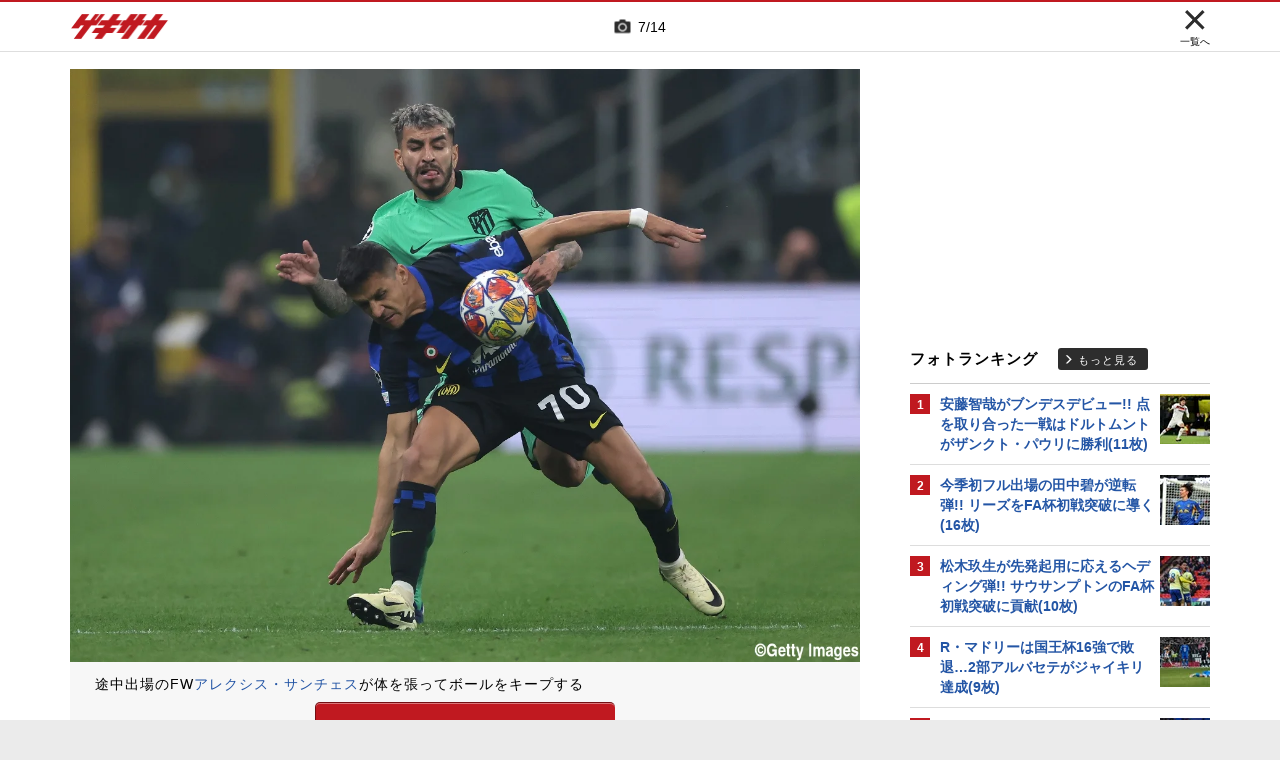

--- FILE ---
content_type: text/html; charset=UTF-8
request_url: https://web.gekisaka.jp/photonews/ucl/detail/?401775-401775-pn&photo_no=7
body_size: 22578
content:
<!DOCTYPE html PUBLIC "-//W3C//DTD HTML 4.0 Transitional//EN" "http://www.w3.org/TR/html4/loose.dtd">
<!--[if lt IE 7 ]><html class="ie ie6" lang="ja" itemscope itemtype="http://schema.org/Article"><![endif]-->
<!--[if IE 7 ]><html class="ie ie7" lang="ja" itemscope itemtype="http://schema.org/Article"><![endif]-->
<!--[if IE 8 ]><html class="ie ie8" lang="ja" itemscope itemtype="http://schema.org/Article"><![endif]-->
<!--[if (gte IE 9)|!(IE)]><!--><html lang="ja" itemscope itemtype="http://schema.org/Article"><!--<![endif]-->
<head>
	<!-- meta http-equiv="X-UA-Compatible" content="IE=8" /-->
	<!-- Basic Page Needs
	  ================================================== -->
	<meta charset="utf-8">
	<title>途中出場アルナウトビッチが値千金の決勝弾!! 昨年準優勝のインテルがA・マドリーに先勝(14枚) | ゲキサカ</title>
	<meta name="keywords" content="スポーツ,サッカー,フットボール,ニュース,フォトギャラリー,写真,画像,選手,試合,インテル,アトレティコ・マドリー,CL">
	<meta name="description" content="　UEFAチャンピオンズリーグ(欧州CL)決勝トーナメント1回戦第1戦が20日に開催された。インテルはアトレティコ・マドリーと対戦し、1-0で勝利した。">
	<meta name="robots" content="max-image-preview:large">
			<link rel="canonical" href="https://web.gekisaka.jp/photonews/ucl/detail/?401775-401775-pn&photo_no=7">
		<!-- Le fav and touch icons -->
	<link rel="apple-touch-icon-precomposed" sizes="144x144" href="//f.image.geki.jp/data/image/etc/apple-touch-icon-red.png">
	<link rel="apple-touch-icon-precomposed" sizes="114x114" href="//f.image.geki.jp/data/image/etc/apple-touch-icon-red.png">
	<link rel="apple-touch-icon-precomposed" sizes="72x72" href="//f.image.geki.jp/data/image/etc/apple-touch-icon-red.png">
	<link rel="apple-touch-icon-precomposed" href="//f.image.geki.jp/data/image/etc/apple-touch-icon-red.png">
	<!-- <link rel="shortcut icon" href=""> -->
	<meta name="format-detection" content="telephone=no">
	<meta name="viewport" content="width=device-width, initial-scale=1.0">
	<meta name="apple-mobile-web-app-capable" content="no">

	<meta property="og:title" content="途中出場アルナウトビッチが値千金の決勝弾!! 昨年準優勝のインテルがA・マドリーに先勝(14枚) | ゲキサカ">
	<meta property="og:type" content="blog">
	<meta property="og:url" content="https://web.gekisaka.jp/photonews/ucl/detail/?401775-401775-pn&photo_no=7">
			<meta property="og:image" content="https://f.image.geki.jp/data/image/news/2560/402000/401775/news_401775_7.jpg?time=20240221175520">
		<meta property="og:description" content="　UEFAチャンピオンズリーグ(欧州CL)決勝トーナメント1回戦第1戦が20日に開催された。インテルはアトレティコ・マドリーと対戦し、1-0で勝利した。">
	<meta property="og:site_name" content="ゲキサカ">
	<meta property="fb:app_id" content="257252710958764">

			<meta name="twitter:card" content="summary_large_image">
		<meta name="twitter:site" content="@gekisaka">
	<meta name="twitter:title" content="途中出場アルナウトビッチが値千金の決勝弾!! 昨年準優勝のインテルがA・マドリーに先勝(14枚) | ゲキサカ">
	<meta name="twitter:description" content="　UEFAチャンピオンズリーグ(欧州CL)決勝トーナメント1回戦第1戦が20日に開催された。インテルはアトレティコ・マドリーと対戦し、1-0で勝利した。">
			<meta name="twitter:image:src" content="https://f.image.geki.jp/data/image/news/600/402000/401775/news_twitter_401775_0.jpg?time=20240221175520">
				
				<script type="application/ld+json">
	{
		"@context": "https://schema.org",
		"@type": "NewsArticle",
		"mainEntityOfPage":{
			"@type":"WebPage",
			"@id":"https://web.gekisaka.jp/photonews/ucl/detail/?401775-401775-pn&photo_no=7"
		},
		"headline": "途中出場アルナウトビッチが値千金の決勝弾!! 昨年準優勝のインテルがA・マドリーに先勝(14枚) | ゲキサカ",
					"image": [
									"https://f.image.geki.jp/data/image/news/800/402000/401775/news_401775_1.webp?time=20240221175520",									"https://f.image.geki.jp/data/image/news/800/402000/401775/news_401775_2.webp?time=20240221175520",									"https://f.image.geki.jp/data/image/news/800/402000/401775/news_401775_3.webp?time=20240221175520",									"https://f.image.geki.jp/data/image/news/800/402000/401775/news_401775_4.webp?time=20240221175520",									"https://f.image.geki.jp/data/image/news/800/402000/401775/news_401775_5.webp?time=20240221175520",									"https://f.image.geki.jp/data/image/news/800/402000/401775/news_401775_6.webp?time=20240221175520",									"https://f.image.geki.jp/data/image/news/800/402000/401775/news_401775_7.webp?time=20240221175520",									"https://f.image.geki.jp/data/image/news/800/402000/401775/news_401775_8.webp?time=20240221175520",									"https://f.image.geki.jp/data/image/news/800/402000/401775/news_401775_9.webp?time=20240221175520",									"https://f.image.geki.jp/data/image/news/800/402000/401775/news_401775_10.webp?time=20240221175520",									"https://f.image.geki.jp/data/image/news/800/402000/401775/news_401775_11.webp?time=20240221175520",									"https://f.image.geki.jp/data/image/news/800/402000/401775/news_401775_12.webp?time=20240221175520",									"https://f.image.geki.jp/data/image/news/800/402000/401775/news_401775_13.webp?time=20240221175520",									"https://f.image.geki.jp/data/image/news/800/402000/401775/news_401775_14.webp?time=20240221175520"				],
						"datePublished": "2024-02-21T17:55:00+09:00",
		"dateModified": "2024-02-21T17:55:20+09:00",
		"publisher": {
				"@type":"Organization",
				"name":"ゲキサカ",
			"logo": {
				"@type":"ImageObject",
				"url": "https://f.image.geki.jp/images/logo-gekisaka.png",
				"height": 52,
				"width": 202
			}
		},
		"description":"　UEFAチャンピオンズリーグ(欧州CL)決勝トーナメント1回戦第1戦が20日に開催された。インテルはアトレティコ・マドリーと対戦し、1-0で勝利した。"
	}
</script>	
	
<!-- Google Tag Manager -->
<script>
if(navigator.userAgent.indexOf('gekisaka-app') == -1){
window.dataLayer = window.dataLayer || [];
dataLayer.push({'ga':'true'});
	dataLayer.push({
		'contents_type':'photonews',
		'page_type':'detail',
		'articleid':'401775',
		'major_category':'foreign',
		'large_category':'""',
		'category':'cl',
		'opendate':'2024-02-21T17:55:00+09:00',
		'authorid':'58',
		'PR':'false',
		'club_id':['502','1492'],
		'player_id':['23117','23187','34690','37083','38331','38560','40879','48450','54352','54777','55031','55039','55070','56217','56309','60291','61385','61872']
	});
(function(w,d,s,l,i){w[l]=w[l]||[];w[l].push({'gtm.start':
new Date().getTime(),event:'gtm.js'});var f=d.getElementsByTagName(s)[0],
j=d.createElement(s),dl=l!='dataLayer'?'&l='+l:'';j.async=true;j.src=
'https://www.googletagmanager.com/gtm.js?id='+i+dl;f.parentNode.insertBefore(j,f);
})(window,document,'script','dataLayer','GTM-PD548V8');
}
</script>
<!-- End Google Tag Manager -->
<!-- Global site tag (gtag.js) - Google Analytics -->
<script async src="https://www.googletagmanager.com/gtag/js?id=G-5HH7MH94SJ"></script>
<script>
  window.dataLayer = window.dataLayer || [];
  function gtag(){dataLayer.push(arguments);}
  gtag('js', new Date());

  gtag('config', 'G-5HH7MH94SJ');
</script>
<!-- End Global site tag (gtag.js) - Google Analytics -->
<script type="text/javascript" src="//f.image.geki.jp/js/ga_mig.js?v=1.1"></script>

<meta http-equiv="format-detection" content="telephone=no" >
	<!-- CSS ================================================== -->
	<script type="text/javascript">
		var device = navigator.userAgent;
		var issmartphone = false;
		if((device.indexOf('iPhone') > 0 && device.indexOf('iPad') == -1) || device.indexOf('iPod') > 0 || device.indexOf('Android') > 0){
			issmartphone = true;
		}
	</script>
	<link rel="stylesheet" type="text/css" href="//f.image.geki.jp/css/style.css">
	<link rel="stylesheet" type="text/css" href="//f.image.geki.jp/css/corner/style.css">

		<link rel="stylesheet" href="//f.image.geki.jp/css/corner/cal.css" type="text/css">
		<link rel="stylesheet" href="//f.image.geki.jp/css/corner/simplePagination.css" type="text/css">
	<link href="//web.gekisaka.jp/css/font-awesome.min.css" rel="stylesheet">
	<link href="//f.image.geki.jp/css/jquery.mmenu.css" rel="stylesheet">
	<link href="//f.image.geki.jp/css/renewal_201509.css?v=1.22" rel="stylesheet">
	<link href="//f.image.geki.jp/css/corner/app.css" rel="stylesheet">
	<link href="//f.image.geki.jp/css/corner/photonews.css?v=1.5" rel="stylesheet" media="all">

			<link rel="preload" href="//f.image.geki.jp/data/image/news/2560/402000/401775/news_401775_7.webp?time=20240221175520" as="image">

		
	<!-- IE css -->
	<!--[if lt IE 8]>
		<link href="//f.image.geki.jp/css/corner/ie.css" rel="stylesheet" media="all">
	<![endif]-->

	<script type="text/javascript" src="https://ajax.googleapis.com/ajax/libs/jquery/1.7.2/jquery.min.js"></script>
	<script type="text/javascript" src="//f.image.geki.jp/js/jquery.history.js"></script>
	<script type="text/javascript" src="//f.image.geki.jp/js/jquery.lazyload.min.js"></script>
	<script type="text/javascript" src="//f.image.geki.jp/js/jquery.cookie.js"></script>
	<script type="text/javascript">
		$(document).ready(function(){ 
			$("img.lazy").lazyload({
				 effect_speed: 500,
				 effect : "fadeIn" 
			});
			$("#feature-plan img").lazyload({
				 effect_speed: 500,
				 effect : "fadeIn" 
			}); 
			$("#rank-access img").lazyload({
				 effect_speed: 500,
				 effect : "fadeIn" 
			}); 
		});
	</script>
	<script type="text/javascript">
		$(document).ready(function(){
			document.getElementById('zone-top').style.display = "block";
		});
	</script>
	<script type="text/javascript" src="//f.image.geki.jp/js/app.js?v=1.1"></script>
    <script type="text/javascript" src="//f.image.geki.jp/js/jquery-ui-1.9.2.custom.min.js"></script>
		<!-- Tabloolaタグ -->
	    <script type="text/javascript">
    window._taboola = window._taboola || [];
    var canonicalUrl = document.querySelector("link[rel='canonical']").getAttribute("href");
    canonicalUrl = canonicalUrl.replace('?','');
    // Replace first "&" with "?"
    if (canonicalUrl.includes('&')) {
        canonicalUrl = canonicalUrl.replace('&', '?');
}
    _taboola.push({article:'auto',url:canonicalUrl});
    !function (e, f, u, i) {
  if (!document.getElementById(i)){
        e.async = 1;
    e.src = u;
    e.id = i;
    f.parentNode.insertBefore(e, f);
  }
}(document.createElement('script'),
    document.getElementsByTagName('script')[0],
    '//cdn.taboola.com/libtrc/gekisaka/loader.js',
    'tb_loader_script');
    if(window.performance && typeof window.performance.mark == 'function')
    {window.performance.mark('tbl_ic');}
</script>
	
						<script type="text/javascript" async="async" src="//widgets.outbrain.com/outbrain.js"></script>
			
		
<link href="//f.image.geki.jp/css/match_score_member.css" media="screen" rel="stylesheet" type="text/css" >	<!-- CSS ================================================== -->

	
<script async src='https://securepubads.g.doubleclick.net/tag/js/gpt.js'></script>
<script>
(function(){
  var dmads = document.createElement('script');
  dmads.async = true;
  if ( issmartphone ) {
    dmads.src = 'https://ads.rubiconproject.com/prebid/16348_gekisaka_SP.js';
  } else {
    dmads.src = 'https://ads.rubiconproject.com/prebid/16348_gekisaka_PC.js';	
  }
  var node = document.getElementsByTagName('script')[0];
  node.parentNode.insertBefore(dmads, node);
})();
</script>
<script>
  !function (a9, a, p, s, t, A, g) { if (a[a9]) return; function q(c, r) { a[a9]._Q.push([c, r]) } a[a9] = { init: function () { q('i', arguments) }, fetchBids: function () { q('f', arguments) }, setDisplayBids: function () { }, targetingKeys: function () { return [] }, _Q: [] }; A = p.createElement(s); A.async = !0; A.src = t; g = p.getElementsByTagName(s)[0]; g.parentNode.insertBefore(A, g) }('apstag', window, document, 'script', '//c.amazon-adsystem.com/aax2/apstag.js');
</script>


<script>
var googletag = googletag || {};
googletag.cmd = googletag.cmd || [];

var pbjs = pbjs || {};
pbjs.que = pbjs.que || [];
</script>

<!-- GAM Header Tag Start -->
<script>
var gptadslots = [];
googletag.cmd.push(function() {
  if ( issmartphone ) {
	gptadslots['SP_Interstitial'] = googletag.defineOutOfPageSlot('/134974094/gekisaka1/GS_SP_Interstitial', googletag.enums.OutOfPageFormat.INTERSTITIAL).addService(googletag.pubads());
	gptadslots['SP_NEWS_E'] = googletag.defineSlot('/134974094/gekisaka1/SP_NEWS_E', [[1, 1], [336, 280], [300, 250], 'fluid'], 'SP_NEWS_E').addService(googletag.pubads());
	gptadslots['SP_NEWS_detail_PR_1'] = googletag.defineSlot('/134974094/gekisaka1/SP_NEWS_detail_PR_1', [[1, 1], 'fluid'], 'SP_NEWS_detail_PR_1').addService(googletag.pubads());
	gptadslots['SP_FOOTER_Yahoo'] = googletag.defineSlot('/134974094/gekisaka1/SP_FOOTER_Yahoo', [[1, 1], [320, 50]], 'SP_FOOTER_Yahoo').addService(googletag.pubads());
	gptadslots['SP_NEWS_overlay'] = googletag.defineSlot('/134974094/gekisaka1/SP_NEWS_overlay', [[1, 1], [320, 50],[320, 70],'fluid'], 'SP_NEWS_overlay').addService(googletag.pubads());

  } else {
	gptadslots['PC_SIDE_A'] = googletag.defineSlot('/134974094/gekisaka1/PC_SIDE_A', [[1, 1], [300, 600], [300, 250],  'fluid'], 'PC_SIDE_A').addService(googletag.pubads());
	gptadslots['PC_SIDE_B'] = googletag.defineSlot('/134974094/gekisaka1/PC_SIDE_B', [[1, 1], [300, 250],  'fluid'], 'PC_SIDE_B').addService(googletag.pubads());
	gptadslots['PC_NEWS_detail_PR_1'] = googletag.defineSlot('/134974094/gekisaka1/PC_NEWS_detail_PR_1', [[1, 1], 'fluid'], 'PC_NEWS_detail_PR_1').addService(googletag.pubads());
	gptadslots['PC_NEWS_E'] = googletag.defineSlot('/134974094/gekisaka1/PC_NEWS_E', [[1, 1], [336, 280], [300, 250], 'fluid'], 'PC_NEWS_E').addService(googletag.pubads());
	gptadslots['PC_NEWS_E2_Yahoo'] = googletag.defineSlot('/134974094/gekisaka1/PC_NEWS_E2_Yahoo', [[1, 1], [336, 280], [300, 250], 'fluid'], 'PC_NEWS_E2_Yahoo').addService(googletag.pubads());
	gptadslots['PC_NEWS_Y1v2'] = googletag.defineSlot('/134974094/gekisaka1/PC_NEWS_Y1v2', [[1, 1], [728, 130], [728, 90], 'fluid'], 'PC_NEWS_Y1v2').addService(googletag.pubads());

  }

  googletag.pubads().collapseEmptyDivs(true,true);
  googletag.pubads().enableSingleRequest();
  googletag.pubads().disableInitialLoad();
  googletag.enableServices();
  if (issmartphone) {
    googletag.display(gptadslots['SP_Interstitial']);
  }
});

var cX = cX || {}; cX.callQueue = cX.callQueue || [];
cX.callQueue.push(['invoke', function () {
var cx_segments = cX.getUserSegmentIds({ persistedQueryId: 'ecd8a91406d797e64447b1e941fffcac99f45a94' });
    googletag.cmd.push(function () {
    googletag.pubads().setTargeting('CxSegments', cx_segments);
    });
    cX.getSegments("20cf87c26683f0c58e0e9a1fa917d76eaf94849b", function (segments) {
    var contextualIds = [];
        cX.Array.forEach(segments, function (cxTypedSegment, index) {
        if (cxTypedSegment.type === "contextual") {
        contextualIds.push(cxTypedSegment.id);
            }
        });
        googletag.cmd.push(function () {
        googletag.pubads().setTargeting("CxContext", contextualIds);
        });
    });
}]);

</script>

<script>
// Timeout
var apstagTimeout = 1500;
var failSafeTimeout = 3500;

apstag.init({
  pubID: '3598',
  adServer: 'googletag',
  bidTimeout: apstagTimeout
});

var apstagSlots = [];
if ( issmartphone ) {

	apstagSlots.push( { slotID: 'SP_NEWS_E', slotName: '/134974094/gekisaka1/SP_NEWS_E', sizes: [[336, 280], [300, 250]] } );
	apstagSlots.push( { slotID: 'SP_NEWS_overlay', slotName: '/134974094/gekisaka1/SP_NEWS_overlay', sizes: [[320, 50]] } );

} else {

	apstagSlots.push( { slotID: 'PC_SIDE_A', slotName: '/134974094/gekisaka1/PC_SIDE_A', sizes: [[300, 600], [300, 250]] } );
	apstagSlots.push( { slotID: 'PC_SIDE_B', slotName: '/134974094/gekisaka1/PC_SIDE_B', sizes: [[300, 250]] } );
	apstagSlots.push( { slotID: 'PC_NEWS_E', slotName: '/134974094/gekisaka1/PC_NEWS_E', sizes: [[336, 280], [300, 250]] } );
	apstagSlots.push( { slotID: 'PC_NEWS_E2_Yahoo', slotName: '/134974094/gekisaka1/PC_NEWS_E2_Yahoo', sizes: [[336, 280], [300, 250]] } );

}

function fetchHeaderBids() {
  var bidders = ['a9', 'prebid'];
  var requestManager = {
    adserverRequestSent: false
  };

  bidders.forEach(function(bidder) {
    requestManager[bidder] = false;
  })

  function allBiddersBack() {
    var allBiddersBack = bidders
      .map(function(bidder) {return requestManager[bidder]; })
      .filter(function(bool) {return bool;})
      .length === bidders.length;
    return allBiddersBack;
  }

  function headerBidderBack(bidder) {
    if (requestManager.adserverRequestSent === true) {
      return;
    }
    if (bidder === 'a9') {
      googletag.cmd.push(function() {
        apstag.setDisplayBids();
      });
    }
    requestManager[bidder] = true;
    if (allBiddersBack()) {
      sendAdserverRequest();
    }
  }

  function sendAdserverRequest() {
    if (requestManager.adserverRequestSent === true) {
      return;
    }
    requestManager.adserverRequestSent = true;
    googletag.cmd.push(function() {
      googletag.pubads().refresh();
    });
  }

  function requestBids() {
    apstag.fetchBids({
      slots: apstagSlots
    }, function(bids) {
      headerBidderBack('a9');
    });
    // Demand Manager (Prebid.js)
    googletag.cmd.push(function () {
      pbjs.que.push(function () {
        pbjs.rp.requestBids({
          callback: function (bidResponses) {

          }
        });
      });
    });
  }

  requestBids();
  window.setTimeout(function() {
    sendAdserverRequest();
  }, failSafeTimeout);
}

fetchHeaderBids();
</script>
		
<script type="text/javascript">
if(navigator.userAgent.indexOf('gekisaka-app') == -1){
	googletag.cmd.push(function() {
		googletag.pubads().setTargeting('URLs', location.pathname.substr(0,40));
		googletag.pubads().setTargeting('Ref', document.referrer.length>0?document.referrer.split('/')[2]:'null');
		googletag.pubads().setTargeting('contents_type', ['photonews']);
		googletag.pubads().setTargeting('page_type', ['detail']);
		googletag.pubads().setTargeting('articleid', ['401775']);
		googletag.pubads().setTargeting('major_category', ['foreign']);
		googletag.pubads().setTargeting('large_category', ['""']);
		googletag.pubads().setTargeting('category', ['cl']);
		googletag.pubads().setTargeting('opendate', ['2024-02-21T17:55:00+09:00']);
		googletag.pubads().setTargeting('authorid', ['58']);
		googletag.pubads().setTargeting('PR', ['false']);
		googletag.pubads().setTargeting('club_id', ['502','1492']);
		googletag.pubads().setTargeting('player_id', ['23117','23187','34690','37083','38331','38560','40879','48450','54352','54777','55031','55039','55070','56217','56309','60291','61385','61872']);
		googletag.pubads().setTargeting("strnativekey", "PytfL7PMPGEbMjHARJ3Qdr42");
		var gekicookies = document.cookie;
		if(gekicookies != ''){
			var gekicookieArray = gekicookies.split(';');
			for(var i = 0; i < gekicookieArray.length; i++){
				var gekicookie = gekicookieArray[i].split('=');
				if(gekicookie[0].match("KDS_A")){ googletag.pubads().setTargeting(gekicookie[0].replace(" ", ""), [gekicookie[1]]); }
				if(gekicookie[0].match("KDS_G")){ googletag.pubads().setTargeting(gekicookie[0].replace(" ", ""), [gekicookie[1]]); }
				if(gekicookie[0].match("KDS_B")){ googletag.pubads().setTargeting(gekicookie[0].replace(" ", ""), [gekicookie[1]]); }
			}
		}
	});

}
</script>

	<script>window["_GOOG_TRANS_EXT_VER"] = "1";</script>

	<script type="text/javascript" src="//f.image.geki.jp/js/jkl-calendar.js" charset="Shift_JIS"></script>
	<script src="https://store.f.image.geki.jp/store/assets/v1/js/slick.min.js"></script>

<script type="text/javascript" src="/js/bookmark_status.js?v=1.0"></script>
<script type="text/javascript" src="/js/bookmark_insert.js?v=1.0"></script>
<script type="text/javascript" src="//f.image.geki.jp/js/match_score_member.js"></script><script type="text/javascript">
function fetchLazyloadingBids(apstagLazyloadingSlot, slotName) {
  if (false === gptadslots.hasOwnProperty(slotName)){
    return false;
  }

  var lazyloadingBidders = ['a9', 'prebid'];
  var lazyloadingRequestManager = {
    adserverRequestSent: false
  };

  lazyloadingBidders.forEach(function(bidder) {
    lazyloadingRequestManager[bidder] = false;
  })

  function allLazyloadingBiddersBack() {
    var allLazyloadingBiddersBack = lazyloadingBidders
      .map(function(bidder) {return lazyloadingRequestManager[bidder]; })
      .filter(function(bool) {return bool;})
      .length === lazyloadingBidders.length;
    return allLazyloadingBiddersBack;
  }

  function lazyloadingBidderBack(bidder) {
    if (lazyloadingRequestManager.adserverRequestSent === true) {
      return;
    }
    if (bidder === 'a9') {
      googletag.cmd.push(function() {
        apstag.setDisplayBids();
      });
    } else if (bidder === 'prebid') {
      // DO NOTHING
    }
    lazyloadingRequestManager[bidder] = true;
    if (allLazyloadingBiddersBack()) {
      sendLazyloadingAdserverRequest();
    }
  }

  function sendLazyloadingAdserverRequest() {
    if (lazyloadingRequestManager.adserverRequestSent === true) {
      return;
    }
    lazyloadingRequestManager.adserverRequestSent = true;
    googletag.cmd.push(function() {
      googletag.pubads().refresh([gptadslots[slotName]]);
    });
  }

  function requestLazyloadingBids() {
    // TAM
    apstag.fetchBids({
      // Hard-Coded
      slots: [apstagLazyloadingSlot]
    }, function(bids) {
      lazyloadingBidderBack('a9');
    });
    // Demand Manager (Prebid.js)
    googletag.cmd.push(function() {
      pbjs.que.push(function() {
        pbjs.rp.requestBids({
          callback: function (bidResponses) {
            lazyloadingBidderBack('prebid');
          },
          gptSlotObjects: [gptadslots[slotName]]
        });
      });
    });
  }

  requestLazyloadingBids();
  window.setTimeout(function() {
    sendLazyloadingAdserverRequest();
  }, failSafeTimeout);
}
</script>
</head>
<body id="photonews" class="js" data-twttr-rendered="true">
<!-- Google Tag Manager (noscript) --><noscript><iframe src="https://www.googletagmanager.com/ns.html?id=GTM-PD548V8"height="0" width="0" style="display:none;visibility:hidden"></iframe></noscript><!-- End Google Tag Manager (noscript) -->
<!-- header -->
<div id="zone-top">
	<header id="header">
		<div class="row">
			<div class="nav-top">
				<div class="nav-top_inner">
					<ul class="top-left">
						<li><h1 id="nav-logo"><a href="/">ゲキサカ</a></h1></li>
					</ul>
											<div class="top-center">
							<div class="slick-counter">
								<span class="photonews_slide_current">7</span>
								<span class="photonews_slide_total">14</span>
							</div>
						</div><!-- .top-center -->
										<div class="top-right">
						<a href="" class="close-btn">
							<div class="close">
								<img src="//f.image.geki.jp/images/close.png" alt="">
																<span>一覧へ</span>
															</div><!-- .close -->
						</a>
					</div><!-- .top-right -->
									</div><!-- .nav-top_inner -->
			</div><!-- #nav-top -->
		</div><!-- .row -->
	</header>
</div>

<!-- end header -->

<div id="wrap">
	
<div id='SP_NEWS_overlay' style='position:fixed;left:0;bottom:0;z-index:100;max-height:100px;width:100%;text-align:center'>
	<script> if ( issmartphone ) googletag.cmd.push(function() { googletag.display('SP_NEWS_overlay'); });</script>
</div>

	<div id="fb-root"></div>
	<script>(function(d, s, id) {
		var js, fjs = d.getElementsByTagName(s)[0];
		if (d.getElementById(id)) return;
		js = d.createElement(s); js.id = id;
		js.src = "https://connect.facebook.net/ja_JP/sdk.js#xfbml=1&version=v3.0";
		fjs.parentNode.insertBefore(js, fjs);
	}(document, 'script', 'facebook-jssdk'));</script>

	<!--[if lt IE 7]>
		<p class="chromeframe"> <strong>outdated</strong> browser. Please <a href="http://browsehappy.com/">upgrade your browser</a> to improve your experience.</p>
	<![endif]-->	<!-- end head include-->

	<!-- loop-single.php -->
	<img src="//pv.geki.jp/b.gif?id=401775&cat=--total----photo----foreign----cl--&access=web" alt="beacon" class="beacon" />
	<div id="zones-middle" class="row">
		<div class="zones-middle-container">
			<!--=========== contents ============-->
				
	<article id="single-main" class="entry-post-container">
		<div class="photonews_slide">
			<div class="main_slider_wrap">
								<div id="tap_hint">
					<div class="left"></div>
					<div class="center"></div>
					<div class="right"></div>
				</div><!-- #tap_hint -->
								<div class="main_slider">
					<div class="item">
						<div class="img_box">
																								<a class="photo-btn prev-btn"></a>
									<div class="img-wrapper">
										<img class="prev-img" src="//f.image.geki.jp/data/image/news/2560/402000/401775/news_401775_1.webp?time=20240221175520" alt="photo-news">
										<img class="active-img" src="//f.image.geki.jp/data/image/news/2560/402000/401775/news_401775_7.webp?time=20240221175520" alt="photo-news">
										<img class="next-img" src="//f.image.geki.jp/data/image/news/2560/402000/401775/news_401775_1.webp?time=20240221175520" alt="photo-news">
									</div>
									<a class="photo-btn next-btn"></a>
																					</div><!-- .img_box -->
					</div><!-- .item -->
				</div><!-- .main_slider -->
			</div><!-- .main_slider_wrap -->
						<div class="entry-body">
				<div class="txt">
					<p class="main_image_title">途中出場のFW<a href="//web.gekisaka.jp/player/?23117-468-eup&code=alexissanchez">アレクシス・サンチェス</a>が体を張ってボールをキープする</p>
				</div><!-- .txt -->
				<a class="btn round ar_btm">写真をもっと見る</a>
			</div><!-- .entry-body -->
									<div style='min-height:250px; margin:10px 0;'>
<div class='centerd_ads'>

<div id='PC_NEWS_E' style='margin-right: 10px; float:left;'>
	<script> if ( ! issmartphone ) googletag.cmd.push(function() { googletag.display('PC_NEWS_E'); });</script>
</div>

<div id='PC_NEWS_E2_Yahoo'>
	<script> if ( ! issmartphone ) googletag.cmd.push(function() { googletag.display('PC_NEWS_E2_Yahoo'); });</script>
</div>

</div>

<div style='margin: 10px 0px;'>
<div id='SP_NEWS_E' style='text-align:center;'>
	<script> if ( issmartphone ) googletag.cmd.push(function() { googletag.display('SP_NEWS_E'); });</script>
</div>
</div>

</div>
			<div style="clear:both;"></div>
									<div id="photolist" class="thum_wrap">
				<div class="slick-counter">
					<span class="photonews_slide_current">7</span>
					<span class="photonews_slide_total">14</span>
				</div>
				<div class="thum">
											<div class="item">
							<div class="img_box">
								<img
									data-full-src="//f.image.geki.jp/data/image/news/2560/402000/401775/news_401775_1.webp?time=20240221175520"
									src="//f.image.geki.jp/data/image/news/253/402000/401775/news_icon_l_401775_1.webp?time=20240221175520"
									alt="photo-news"
									data-photo-no="1"
								>
							</div><!-- .img_box -->
						</div><!-- .item -->
											<div class="item">
							<div class="img_box">
								<img
									data-full-src="//f.image.geki.jp/data/image/news/2560/402000/401775/news_401775_2.webp?time=20240221175520"
									src="//f.image.geki.jp/data/image/news/253/402000/401775/news_icon_l_401775_2.webp?time=20240221175520"
									alt="photo-news"
									data-photo-no="2"
								>
							</div><!-- .img_box -->
						</div><!-- .item -->
											<div class="item">
							<div class="img_box">
								<img
									data-full-src="//f.image.geki.jp/data/image/news/2560/402000/401775/news_401775_3.webp?time=20240221175520"
									src="//f.image.geki.jp/data/image/news/253/402000/401775/news_icon_l_401775_3.webp?time=20240221175520"
									alt="photo-news"
									data-photo-no="3"
								>
							</div><!-- .img_box -->
						</div><!-- .item -->
											<div class="item">
							<div class="img_box">
								<img
									data-full-src="//f.image.geki.jp/data/image/news/2560/402000/401775/news_401775_4.webp?time=20240221175520"
									src="//f.image.geki.jp/data/image/news/253/402000/401775/news_icon_l_401775_4.webp?time=20240221175520"
									alt="photo-news"
									data-photo-no="4"
								>
							</div><!-- .img_box -->
						</div><!-- .item -->
											<div class="item">
							<div class="img_box">
								<img
									data-full-src="//f.image.geki.jp/data/image/news/2560/402000/401775/news_401775_5.webp?time=20240221175520"
									src="//f.image.geki.jp/data/image/news/253/402000/401775/news_icon_l_401775_5.webp?time=20240221175520"
									alt="photo-news"
									data-photo-no="5"
								>
							</div><!-- .img_box -->
						</div><!-- .item -->
											<div class="item">
							<div class="img_box">
								<img
									data-full-src="//f.image.geki.jp/data/image/news/2560/402000/401775/news_401775_6.webp?time=20240221175520"
									src="//f.image.geki.jp/data/image/news/253/402000/401775/news_icon_l_401775_6.webp?time=20240221175520"
									alt="photo-news"
									data-photo-no="6"
								>
							</div><!-- .img_box -->
						</div><!-- .item -->
											<div class="item">
							<div class="img_box">
								<img
									data-full-src="//f.image.geki.jp/data/image/news/2560/402000/401775/news_401775_7.webp?time=20240221175520"
									src="//f.image.geki.jp/data/image/news/253/402000/401775/news_icon_l_401775_7.webp?time=20240221175520"
									alt="photo-news"
									data-photo-no="7"
								>
							</div><!-- .img_box -->
						</div><!-- .item -->
											<div class="item">
							<div class="img_box">
								<img
									data-full-src="//f.image.geki.jp/data/image/news/2560/402000/401775/news_401775_8.webp?time=20240221175520"
									src="//f.image.geki.jp/data/image/news/253/402000/401775/news_icon_l_401775_8.webp?time=20240221175520"
									alt="photo-news"
									data-photo-no="8"
								>
							</div><!-- .img_box -->
						</div><!-- .item -->
											<div class="item">
							<div class="img_box">
								<img
									data-full-src="//f.image.geki.jp/data/image/news/2560/402000/401775/news_401775_9.webp?time=20240221175520"
									src="//f.image.geki.jp/data/image/news/253/402000/401775/news_icon_l_401775_9.webp?time=20240221175520"
									alt="photo-news"
									data-photo-no="9"
								>
							</div><!-- .img_box -->
						</div><!-- .item -->
											<div class="item">
							<div class="img_box">
								<img
									data-full-src="//f.image.geki.jp/data/image/news/2560/402000/401775/news_401775_10.webp?time=20240221175520"
									src="//f.image.geki.jp/data/image/news/253/402000/401775/news_icon_l_401775_10.webp?time=20240221175520"
									alt="photo-news"
									data-photo-no="10"
								>
							</div><!-- .img_box -->
						</div><!-- .item -->
											<div class="item">
							<div class="img_box">
								<img
									data-full-src="//f.image.geki.jp/data/image/news/2560/402000/401775/news_401775_11.webp?time=20240221175520"
									src="//f.image.geki.jp/data/image/news/253/402000/401775/news_icon_l_401775_11.webp?time=20240221175520"
									alt="photo-news"
									data-photo-no="11"
								>
							</div><!-- .img_box -->
						</div><!-- .item -->
											<div class="item">
							<div class="img_box">
								<img
									data-full-src="//f.image.geki.jp/data/image/news/2560/402000/401775/news_401775_12.webp?time=20240221175520"
									src="//f.image.geki.jp/data/image/news/253/402000/401775/news_icon_l_401775_12.webp?time=20240221175520"
									alt="photo-news"
									data-photo-no="12"
								>
							</div><!-- .img_box -->
						</div><!-- .item -->
											<div class="item">
							<div class="img_box">
								<img
									data-full-src="//f.image.geki.jp/data/image/news/2560/402000/401775/news_401775_13.webp?time=20240221175520"
									src="//f.image.geki.jp/data/image/news/253/402000/401775/news_icon_l_401775_13.webp?time=20240221175520"
									alt="photo-news"
									data-photo-no="13"
								>
							</div><!-- .img_box -->
						</div><!-- .item -->
											<div class="item">
							<div class="img_box">
								<img
									data-full-src="//f.image.geki.jp/data/image/news/2560/402000/401775/news_401775_14.webp?time=20240221175520"
									src="//f.image.geki.jp/data/image/news/253/402000/401775/news_icon_l_401775_14.webp?time=20240221175520"
									alt="photo-news"
									data-photo-no="14"
								>
							</div><!-- .img_box -->
						</div><!-- .item -->
									</div><!-- .thum -->
			</div><!-- .thum_wrap -->
			
		</div><!-- .photonews_slide -->
		<div class="title_area">
			<div class="area_top">
								<ol itemscope itemtype="https://schema.org/BreadcrumbList" class="bread-crumb-parent"><li itemprop="itemListElement" itemscope itemtype="https://schema.org/ListItem"><a itemscope itemtype="https://schema.org/WebPage" itemprop="item" itemid="//web.gekisaka.jp/" href="//web.gekisaka.jp/"><span itemprop="name">TOP</span></a><meta itemprop="position" content="1"/></li> <li>&gt;</li> <li itemprop="itemListElement" itemscope itemtype="https://schema.org/ListItem"><a itemscope itemtype="https://schema.org/WebPage" itemprop="item" itemid="//web.gekisaka.jp/photonews" href="//web.gekisaka.jp/photonews"><span itemprop="name">PHOTONEWS</span></a><meta itemprop="position" content="2"/></li> <li>&gt;</li> <li itemprop="itemListElement" itemscope itemtype="https://schema.org/ListItem"><a itemscope itemtype="https://schema.org/WebPage" itemprop="item" itemid="//web.gekisaka.jp/photonews/category?category_id=26" href="//web.gekisaka.jp/photonews/category?category_id=26"><span itemprop="name">CL</span></a><meta itemprop="position" content="3"/></li> <li>&gt;</li> <li itemprop="itemListElement" itemscope itemtype="https://schema.org/ListItem"><span itemprop="name">記事詳細</span><meta itemprop="position" content="4"/></li></ol>
								<h1 class="entry-title">途中出場アルナウトビッチが値千金の決勝弾!! 昨年準優勝のインテルがA・マドリーに先勝(14枚)</h1>
				<div class="entry-meta">
					<time class="entry-date">24/2/21 17:55</time>
					<a href="//web.gekisaka.jp/photonews/category?category_id=26" class="tag">【CL_PHOTO 一覧】</a>
										&nbsp;<span class="bookmark-news" data-news-id="401775"><i class="bookmark-news-icon"></i></span>
				</div>
			</div><!-- .area_top -->
			<div class="area_btm">
				　UEFAチャンピオンズリーグ(欧州CL)決勝トーナメント1回戦第1戦が20日に開催された。<a href="//web.gekisaka.jp/club/detail?club_id=502&code=internazionalemilano">インテル</a>は<a href="//web.gekisaka.jp/club/detail?club_id=1492&code=atleticomadrid">アトレティコ・マドリー</a>と対戦し、1-0で勝利した。<br />
<hr/><a href="https://web.gekisaka.jp/pickup/detail/?389758-389758-fl">●チャンピオンズリーグ(CL)23-24特集</a><br><a class="" href="https://www.wowow.co.jp/sports/clel/?utm_source=gekisaka&utm_medium=content-text&utm_campaign=clel_202402&argument=6A92YCES&dmai=a65b1bb4b831be"onclick="ga('send', 'event', 'WOWOW', 'click', 'textlink2402');" target="_blank">▶久保のソシエダはパリSGと対戦!CL・EL決勝トーナメント全試合見るならWOWOWで!</a><br>										
												</br>
																	<br/>
	<div id="related_match_score">
				<div class="match_body">
				<div id="geki_contents_1" class="geki_contents">
				<div id="geki_contentitem_0" class="geki_contentitem" >
					<font color="#0000ff">【欧州CL決勝トーナメント1回戦第1戦】(ジュゼッペ・メアッツァ)<br/>
					インテル 1-0(前半0-0)A・マドリー</font><br/>

					
										<br/>
						<font color="#009900">&lt;得点者&gt;</font><br/>
													[イ]マルコ・アルナウトビッチ(79分)<br/>
																						
											<br/>
						<div class="match_score_member">
						<div class="score_member_button">
							<font color="#009900"><出場メンバー></font>
						</div>
						<div class="score_member_body" style="display: none;">
																					[<a href="//web.gekisaka.jp/club/detail?club_id=502&code=internazionalemilano">インテル</a>]<br/>
																						<font color="#ff0000">先発</font><br/>
								GK 1 <a href="//web.gekisaka.jp/player/?54352-54352-eup">ヤン・ゾマー</a><br/>DF 6 <a href="//web.gekisaka.jp/player/?54766-54766-eup">ステファン・デ・フライ</a><br/>DF 28 <a href="//web.gekisaka.jp/player/?48450-48450-eup">バンジャマン・パバール</a><br/>DF 95 <a href="//web.gekisaka.jp/player/?54770-54770-eup">アレッサンドロ・バストーニ</a><br/>MF 20 <a href="//web.gekisaka.jp/player/?40879-40879-eup&code=calhanoglu">ハカン・チャルハノール</a><br/>MF 22 <a href="//web.gekisaka.jp/player/?38331-38331-eup">ヘンリク・ムヒタリアン</a><br/>(72分→MF 16 <a href="//web.gekisaka.jp/player/?56309-56309-eup">ダビデ・フラッテージ</a>)<br/>MF 23 <a href="//web.gekisaka.jp/player/?54775-54775-eup">ニコロ・バレッラ</a><br/>MF 32 <a href="//web.gekisaka.jp/player/?55200-55200-eup">フェデリコ・ディマルコ</a><br/>(69分→DF 30 <a href="//web.gekisaka.jp/player/?61385-61385-eup">カルロス・アウグスト</a>)<br/>MF 36 <a href="//web.gekisaka.jp/player/?54768-54768-eup">マッテオ・ダルミアン</a><br/>(69分→DF 2 <a href="//web.gekisaka.jp/player/?56217-56217-eup">デンゼル・ダンフリース</a>)<br/>FW 9 <a href="//web.gekisaka.jp/player/?54376-54376-eup">マルクス・テュラム</a><br/>(46分→FW 8 <a href="//web.gekisaka.jp/player/?23187-547-eup">マルコ・アルナウトビッチ</a>)<br/>FW 10 <a href="//web.gekisaka.jp/player/?54777-54777-eup">ラウタロ・マルティネス</a><br/>(88分→FW 70 <a href="//web.gekisaka.jp/player/?23117-468-eup&code=alexissanchez">アレクシス・サンチェス</a>)<br/>																						<font color="#ff0000">控え</font><br/>
								GK 12 ラッファエレ・ディ・ジェンナーロ<br/>GK 77 <a href="//web.gekisaka.jp/player/?54975-54975-eup">エミル・アウデロ</a><br/>DF 31 <a href="//web.gekisaka.jp/player/?64387-64387-eup">ヤン・アウレル・ビセック</a><br/>MF 14 <a href="//web.gekisaka.jp/player/?64388-64388-eup">デイビィ・クラーセン</a><br/>MF 21 <a href="//web.gekisaka.jp/player/?56813-56813-eup">クリスチャン・アスラニ</a><br/>MF 50 A. Stanković<br/>FW 17 <a href="//web.gekisaka.jp/player/?65900-65900-eup">テイジョン・ブキャナン</a><br/>																						<font color="#ff0000">監督</font><br/>
								<a href="//web.gekisaka.jp/player/?55070-55070-eup">シモーネ・インザーギ</a><br/>																										<br/>
																											[<a href="//web.gekisaka.jp/club/detail?club_id=1492&code=atleticomadrid">アトレティコ・マドリー</a>]<br/>
																						<font color="#ff0000">先発</font><br/>
								GK 13 <a href="//web.gekisaka.jp/player/?45777-45777-eup">ヤン・オブラク</a><br/>DF 2 <a href="//web.gekisaka.jp/player/?53770-53770-eup">ホセ・マリア・ヒメネス</a><br/>(46分→DF 15 <a href="//web.gekisaka.jp/player/?53772-53772-eup">ステファン・サビッチ</a>)<br/>DF 20 <a href="//web.gekisaka.jp/player/?22839-1954-eup">アクセル・ビツェル</a><br/>DF 22 <a href="//web.gekisaka.jp/player/?53774-53774-eup">マリオ・エルモソ</a><br/>(68分→DF 23 <a href="//web.gekisaka.jp/player/?58161-58161-eup">ヘイニウド・マンダーバ</a>)<br/>MF 5 <a href="//web.gekisaka.jp/player/?55039-55039-eup">ロドリゴ・デ・パウル</a><br/>MF 6 <a href="//web.gekisaka.jp/player/?34690-34690-eup">コケ</a><br/>MF 8 <a href="//web.gekisaka.jp/player/?53776-53776-eup">サウール・ニゲス</a><br/>(54分→FW 19 <a href="//web.gekisaka.jp/player/?38560-38560-eup">アルバロ・モラタ</a>)<br/>MF 12 <a href="//web.gekisaka.jp/player/?60291-60291-eup">サムエウ・リーノ</a><br/>MF 16 <a href="//web.gekisaka.jp/player/?55031-55031-eup">ナウエル・モリーナ</a><br/>(68分→MF 24 <a href="//web.gekisaka.jp/player/?61872-61872-eup">パブロ・バリオス</a>)<br/>FW 7 <a href="//web.gekisaka.jp/player/?37083-37083-eup">アントワーヌ・グリーズマン</a><br/>(78分→FW 10 <a href="//web.gekisaka.jp/player/?53781-53781-eup">アンヘル・コレア</a>)<br/>FW 14 <a href="//web.gekisaka.jp/player/?53778-53778-eup">マルコス・ジョレンテ</a><br/>																						<font color="#ff0000">控え</font><br/>
								GK 1 <a href="//web.gekisaka.jp/player/?65724-65724-eup">ホラツィウ・モルドバン</a><br/>GK 31 <a href="//web.gekisaka.jp/player/?62736-62736-eup">アントニオ・ゴミス</a><br/>DF 4 <a href="//web.gekisaka.jp/player/?54161-54161-eup">ガブリエル・パウリスタ</a><br/>MF 17 <a href="//web.gekisaka.jp/player/?60267-60267-eup">ロドリゴ・リケルメ</a><br/>MF 18 <a href="//web.gekisaka.jp/player/?65723-65723-eup">アーサー・フェルメーレン</a><br/>FW 9 <a href="//web.gekisaka.jp/player/?38118-38118-eup">メンフィス・デパイ</a><br/>																						<font color="#ff0000">監督</font><br/>
								<a href="//web.gekisaka.jp/player/?52663-52663-eup">ディエゴ・シメオネ</a><br/>																			</div></div>
									</div>
				</div>
				</div>
	</div>
																<div style="line-height:normar" class="data-offer-opta-rerated-match-score">データ提供:Opta<br>※大会の公式記録と異なる場合があります</div>
									
											</div><!-- .area_btm -->
		</div><!-- .title_area -->
		<div class="sns_area">
			<p class="ttl"><img src="//f.image.geki.jp/images/share.png" alt=""><span>この写真をシェアする</span></p><!-- .ttl -->
			

<div class="sns-buttons" style="text-align: right;">
    <div class="sns-button-tweet" style="position: relative;">
        <a href="https://twitter.com/intent/tweet?text=%E9%80%94%E4%B8%AD%E5%87%BA%E5%A0%B4%E3%82%A2%E3%83%AB%E3%83%8A%E3%82%A6%E3%83%88%E3%83%93%E3%83%83%E3%83%81%E3%81%8C%E5%80%A4%E5%8D%83%E9%87%91%E3%81%AE%E6%B1%BA%E5%8B%9D%E5%BC%BE%21%21+%E6%98%A8%E5%B9%B4%E6%BA%96%E5%84%AA%E5%8B%9D%E3%81%AE%E3%82%A4%E3%83%B3%E3%83%86%E3%83%AB%E3%81%8CA%E3%83%BB%E3%83%9E%E3%83%89%E3%83%AA%E3%83%BC%E3%81%AB%E5%85%88%E5%8B%9D%2814%E6%9E%9A%29%0A%0Ahttps%3A%2F%2Fweb.gekisaka.jp%2Fphotonews%2Fucl%2Fdetail%2F%3F401775-401775-pn%26photo_no%3D7%0A%0A%23%E3%82%B2%E3%82%AD%E3%82%B5%E3%82%AB+%23%E3%83%81%E3%83%A3%E3%83%B3%E3%83%94%E3%82%AA%E3%83%B3%E3%82%BA%E3%83%AA%E3%83%BC%E3%82%B0+%23UCL" target="_blank">
            <img src="//f.image.geki.jp/data/image/etc/sns/x.png" alt="ポスト" style="width: 30px; height: auto;">
        </a>
        <div class="item-hover-text sp-none">Xに投稿</div>
    </div>
    <div class="sns-button-facebook sp-none" style="position: relative;">
        <a href="https://www.facebook.com/sharer/sharer.php?u=https%3A%2F%2Fweb.gekisaka.jp%2Fphotonews%2Fucl%2Fdetail%2F%3F401775-401775-pn%26photo_no%3D7" target="_blank" style="display: inline-block; text-decoration: none;">
            <img src="//f.image.geki.jp/data/image/etc/sns/facebook.png" alt="Facebookでシェア" style="width: 30px; height: auto;">
        </a>
        <div class="item-hover-text">Facebookでシェア</div>
    </div>
    <div class="sns-button-line pc-none" style="position: relative;">
        <a href="https://social-plugins.line.me/lineit/share?url=https%3A%2F%2Fweb.gekisaka.jp%2Fphotonews%2Fucl%2Fdetail%2F%3F401775-401775-pn%26photo_no%3D7" target="_blank" style="display: inline-block; text-decoration: none;">
            <img src="//f.image.geki.jp/data/image/etc/sns/line.png" alt="LINEでシェア" style="width: 30px; height: auto;">
        </a> 
    </div>
    <div class="sns-button-copy" style="position: relative;">
        <a href="#" id="copy-url" style="display: inline-block; text-decoration: none;">
            <img src="/data/image/etc/sns/copy.png" alt="URLをコピー" style="width: 30px; height: auto;">
        </a>
        <div class="item-hover-text copy-text sp-none">URLをコピー</div>
        <div id="copy-notification" class="copy-notification">
            URLをコピーしました
        </div>
    </div>
</div>


<script>
$(function() {
    $('#copy-url').on('click', async function(event) {
        event.preventDefault(); // デフォルトのリンク動作をキャンセル

        const $clickedButton = $(this); // クリックされたボタン要素 (<a>タグ)
        const $copyButtonContainer = $clickedButton.closest('.sns-button-copy'); // 親のdiv要素
        const $notification = $copyButtonContainer.find('#copy-notification'); // 通知要素を親のdivから探す
        const $allItemHoverTexts = $('.item-hover-text');

        let copySuccessful = false; // コピーが成功したかどうかを判定するフラグ
        const url = window.location.href; // URLを取得

        // クリップボードAPIがサポートされているかチェック
        if (navigator.clipboard) {
            try {
                // 最新のClipboard APIを使ってURLをクリップボードにコピー
                // awaitでコピーが完了するのを待つ
                await navigator.clipboard.writeText(url);
                console.log('URL copied successfully (Clipboard API)');
                copySuccessful = true;
            } catch (err) {
                console.error('Failed to copy URL (Clipboard API): ', err);
                copySuccessful = false;
            }
        } else {
            // Clipboard APIがサポートされていない場合の代替手段
            const tempInput = document.createElement('input');
            tempInput.value = url;
            document.body.appendChild(tempInput);
            tempInput.select();
            try {
                document.execCommand('copy');
                console.log('URL copied successfully');
                copySuccessful = true;
            } catch (err) {
                console.error('Failed to copy URL: ', err);
                copySuccessful = false;
            } finally {
                document.body.removeChild(tempInput);
            }
        }

        // コピーが成功した場合にのみ通知を表示
        if (copySuccessful) {
            // 通知の高さを事前に取得するために、一旦表示してopacityを0にする
            $notification.css({ 'display': 'block', 'opacity': 0 });
            $allItemHoverTexts.css({ 'display': 'none', 'opacity': 0});
            const notificationHeight = $notification.outerHeight(); // 通知の高さ

            // 通知の位置を計算
            // コピーボタン(aタグ)の親である .sns-button-copy から位置を計算
            const buttonHeight = $copyButtonContainer.outerHeight(); // .sns-button-copy の高さを取得

            // 通知のbottom位置を調整 (ボタンの高さ + 少し余白)
            const notificationBottom = buttonHeight + 5;

            $notification.css({
                'bottom': notificationBottom + 'px',
                'transform': 'translateX(-77%)'
            });

            // 通知を表示
            $notification.stop().css('display', 'block').animate({ opacity: 1 }, 200);

            // 1.5秒後に通知を非表示にする
            setTimeout(function() {
                $notification.stop().animate({ opacity: 0 }, 200, function() {
                    $(this).css('display', 'none');
                    $allItemHoverTexts.removeAttr('style');
                });
            }, 1500);
        }
    });
});
</script>
<style type="text/css">
    @media screen and (max-width: 480px) {
      .sp-none {
        display: none !important;
      }
    }
    @media screen and (min-width: 481px) {
      .pc-none {
        display: none;
      }
    }
    .sns-buttons {
        display: flex;
        gap: 10px;
        align-items: baseline;
        justify-content: flex-end;
    }

    .item-hover-text {
        display: none;
        position: absolute;
        bottom: calc(100% + 5px);
        left: 50%;
        transform: translateX(-50%);
        background-color: rgba(0, 0, 0, 0.7);
        color: white;
        padding: 2px 4px;
        border-radius: 3px;
        white-space: nowrap;
        z-index: 100;
        opacity: 0;
        transition: opacity 0.2s ease-in-out;
        pointer-events: none;
        font-size: 12px;
    }
    .item-hover-text.copy-text {
        left: 0;
        transform: translateX(-63%);
    }

    .sns-button-tweet:hover .item-hover-text,
    .sns-button-facebook:hover .item-hover-text,
    .sns-button-line:hover .item-hover-text,
    .sns-button-copy:hover .item-hover-text {
        display: block;
        opacity: 1;
    }

    .copy-notification {
        display: none;
        position: absolute;
        background-color: rgba(76, 175, 80, 0.9);
        color: white;
        padding: 2px 4px;
        border-radius: 3px;
        white-space: nowrap;
        z-index: 101;
        opacity: 0;
        transition: opacity 0.2s ease-in-out;
        pointer-events: none;
        font-size: 12px;
    }

    .copy-notification.show {
        display: block;
        opacity: 1;
    }
</style>		</div><!-- .sns_area -->
		<div class="entry-body">
			<a href="//web.gekisaka.jp/photonews/category?category_id=26" class="btn round ar_left" >CL フォト一覧</a>
		</div><!-- .entry-body -->
		
				<div id="search_tag">
    <ul>
                            <li>
                    <a href="//web.gekisaka.jp/pickup/detail/?389758-389758-fl">
                        #チャンピオンズリーグ                    </a>
                </li>
                            <li>
                    <a href="/club/detail?club_id=502">
                        #インテル                    </a>
                </li>
                            <li>
                    <a href="/club/detail?club_id=1492">
                        #アトレティコ・マドリー                    </a>
                </li>
                            <li>
                    <a href="//web.gekisaka.jp/player/?23117-468-eup&code=alexissanchez">
                        #アレクシス・サンチェス                    </a>
                </li>
                            <li>
                    <a href="//web.gekisaka.jp/player/?23187-547-eup">
                        #マルコ・アルナウトビッチ                    </a>
                </li>
                            <li>
                    <a href="//web.gekisaka.jp/player/?34690-34690-eup">
                        #コケ                    </a>
                </li>
                            <li>
                    <a href="//web.gekisaka.jp/player/?37083-37083-eup">
                        #アントワーヌ・グリーズマン                    </a>
                </li>
                            <li>
                    <a href="//web.gekisaka.jp/player/?38331-38331-eup">
                        #ヘンリク・ムヒタリアン                    </a>
                </li>
                            <li>
                    <a href="//web.gekisaka.jp/player/?38560-38560-eup">
                        #アルバロ・モラタ                    </a>
                </li>
                            <li>
                    <a href="//web.gekisaka.jp/player/?40879-40879-eup&code=calhanoglu">
                        #ハカン・チャルハノール                    </a>
                </li>
                            <li>
                    <a href="//web.gekisaka.jp/player/?48450-48450-eup">
                        #バンジャマン・パバール                    </a>
                </li>
                            <li>
                    <a href="//web.gekisaka.jp/player/?54352-54352-eup">
                        #ヤン・ゾマー                    </a>
                </li>
                            <li>
                    <a href="//web.gekisaka.jp/player/?54777-54777-eup">
                        #ラウタロ・マルティネス                    </a>
                </li>
                            <li>
                    <a href="//web.gekisaka.jp/player/?55031-55031-eup">
                        #ナウエル・モリーナ                    </a>
                </li>
                            <li>
                    <a href="//web.gekisaka.jp/player/?55039-55039-eup">
                        #ロドリゴ・デ・パウル                    </a>
                </li>
                            <li>
                    <a href="//web.gekisaka.jp/player/?55070-55070-eup">
                        #シモーネ・インザーギ                    </a>
                </li>
                            <li>
                    <a href="//web.gekisaka.jp/player/?56217-56217-eup">
                        #デンゼル・ダンフリース                    </a>
                </li>
                            <li>
                    <a href="//web.gekisaka.jp/player/?56309-56309-eup">
                        #ダビデ・フラッテージ                    </a>
                </li>
                            <li>
                    <a href="//web.gekisaka.jp/player/?60291-60291-eup">
                        #サムエウ・リーノ                    </a>
                </li>
                            <li>
                    <a href="//web.gekisaka.jp/player/?61385-61385-eup">
                        #カルロス・アウグスト                    </a>
                </li>
                            <li>
                    <a href="//web.gekisaka.jp/player/?61872-61872-eup">
                        #パブロ・バリオス                    </a>
                </li>
                </ul>
</div>

						<div id="related-posts">
		<h2 class="heading">関連記事</h2>
			<ul class="in-body">
									<li itemprop="relatedLink">
						<a href="//web.gekisaka.jp/news/ucl/detail/?401763-401763-fl">
							インテルが終盤に均衡破る! アルナウtotトビッチ弾でアトレティコに1-0先勝						</a>
					</li>
									<li itemprop="relatedLink">
						<a href="//web.gekisaka.jp/news/world/detail/?400382-400382-fl">
							インテルがイタリアスーパー杯3連覇! ラウタロ・マルティネスの土壇場V弾で10人ナポリを下す						</a>
					</li>
									<li itemprop="relatedLink">
						<a href="//web.gekisaka.jp/photonews/world/detail/?400194-400194-pn">
							”マドリードダービー”はアトレティコが劇的勝利!! 延長戦に2発でレアルに競り勝ちベスト8進出(20枚)						</a>
					</li>
									<li itemprop="relatedLink">
						<a href="//web.gekisaka.jp/news/ucl/detail/?397907-397907-fl">
							アトレティコがラツィオとの直接対決を制してGL首位通過! 鎌田大地は後半途中から出場						</a>
					</li>
									<li itemprop="relatedLink">
						<a href="//web.gekisaka.jp/news/world/detail/?401066-401066-fl">
							先発予定のビニシウスが試合直前に負傷…R・マドリーはアトレティコと引き分けて次節天王山						</a>
					</li>
												<li itemprop="relatedLink">
					
<div id='PC_NEWS_detail_PR_1'>
	<script> if ( ! issmartphone ) googletag.cmd.push(function() { googletag.display('PC_NEWS_detail_PR_1'); });</script>
</div>
					
<div id='SP_NEWS_detail_PR_1'>
	<script> if ( issmartphone ) googletag.cmd.push(function() { googletag.display('SP_NEWS_detail_PR_1'); });</script>
</div>
				</li>
			</ul>
		</div><!-- #related-posts -->
				
				<div id="taboola-below-article-thumbnails"></div>
<script type="text/javascript">
window._taboola = window._taboola || [];
_taboola.push({
	mode: 'alternating-thumbnails-a',
	container: 'taboola-below-article-thumbnails',
	placement: 'Below Article Thumbnails',
	target_type: 'mix'
});
</script>
				
														<div id="footer-ranking-container-pv-news-26">
</div>
<script>
	$(function() {
		$.ajax({
			url: "/ranking/footer/?count=5&ranking_type=pv&article_type=news&category_key=26&is_category_id=1&no_dfp_flag=0",
			type: "GET",
			timeout: 10000,
			dataType: 'html',
			cache : true,
			context:this,
			headers : {
				'Cache-Control' : 'max-age=0'
			}
		}).done(function(data) {
			$('#footer-ranking-container-pv-news-26').html(data);
			$("#footer-ranking-container-pv-news-26 img").lazyload({
				 effect_speed: 500,
				 effect : "fadeIn" 
			}); 
		}).fail(function(data) {
			console.log('ranking-footer-ajax-error');
		});
	});
</script>
												
				
<div id='PC_NEWS_Y1v2'>
	<script> if ( ! issmartphone ) googletag.cmd.push(function() { googletag.display('PC_NEWS_Y1v2'); });</script>
</div>
		
				<div id="footer-ranking-container-pv-photo-26">
</div>
<script>
	$(function() {
		$.ajax({
			url: "/ranking/footer/?count=4&ranking_type=pv&article_type=photo&category_key=26&is_category_id=1&no_dfp_flag=0",
			type: "GET",
			timeout: 10000,
			dataType: 'html',
			cache : true,
			context:this,
			headers : {
				'Cache-Control' : 'max-age=0'
			}
		}).done(function(data) {
			$('#footer-ranking-container-pv-photo-26').html(data);
			$("#footer-ranking-container-pv-photo-26 img").lazyload({
				 effect_speed: 500,
				 effect : "fadeIn" 
			}); 
		}).fail(function(data) {
			console.log('ranking-footer-ajax-error');
		});
	});
</script>
				
										  <div id="_popIn_recommend_test"></div>
		
						
<div id="sp-link-sns" class="sp-only-block">
<div id="link-sns">
    <ul>
        <li><a class="twitter" href="https://twitter.com/gekisaka"><i class="fa fa-twitter"></i> @gekisakaをフォローする</a></li>
        <li><a class="facebook" href="https://www.facebook.com/gekisaka?sid=0.4406184987165034"><i class="fa fa-facebook"></i> Facebookでゲキサカを見る</a></li>
        <li><a class="line_add" href="https://line.me/R/ti/p/%40oa-gekisaka"><img src="//f.image.geki.jp/images/line_icon_green.png" height="26px" width="26px" style="vertical-align: middle;" alt="LINE"> LINEでゲキサカを友だち追加</a></li>
    </ul>
</div>
</div>
								
<div id='SP_FOOTER_Yahoo' style='text-align:center;'>
	<script> if ( issmartphone ) googletag.cmd.push(function() { googletag.display('SP_FOOTER_Yahoo'); });</script>
</div>
	</article>


<script>

// 必要な情報の取得
var url = new URL(location);
var photo_max_count = 14;
var photo_list = [{"mst_id_news":"401775","photo_no":"1","file_ext":"webp","org_file_ext":"jpg","caption":"\u5f8c\u534a34\u5206\u3001FW{{\u30de\u30eb\u30b3\u30fb\u30a2\u30eb\u30ca\u30a6\u30c8\u30d3\u30c3\u30c1}}\u304c\u5747\u8861\u3092\u7834\u308b\u5148\u5236\u30b4\u30fc\u30eb","caption_translation":"\u5f8c\u534a34\u5206\u3001FW<pcsmp><a href=\"\/\/web.gekisaka.jp\/player\/?23187-547-eup\">\u30de\u30eb\u30b3\u30fb\u30a2\u30eb\u30ca\u30a6\u30c8\u30d3\u30c3\u30c1<\/a><\/pcsmp>\u304c\u5747\u8861\u3092\u7834\u308b\u5148\u5236\u30b4\u30fc\u30eb","copyright":"Getty Images","copyright_color":"1","open_day":"2024-02-21 17:55:00"},{"mst_id_news":"401775","photo_no":"2","file_ext":"webp","org_file_ext":"jpg","caption":"FW{{\u30e9\u30a6\u30bf\u30ed\u30fb\u30de\u30eb\u30c6\u30a3\u30cd\u30b9}}\u304c\u7a7a\u4e2d\u6226\u3092\u5236\u3057\u3066\u30d8\u30c7\u30a3\u30f3\u30b0\u30b7\u30e5\u30fc\u30c8\u3092\u653e\u3064","caption_translation":"FW<pcsmp><a href=\"\/\/web.gekisaka.jp\/player\/?54777-54777-eup\">\u30e9\u30a6\u30bf\u30ed\u30fb\u30de\u30eb\u30c6\u30a3\u30cd\u30b9<\/a><\/pcsmp>\u304c\u7a7a\u4e2d\u6226\u3092\u5236\u3057\u3066\u30d8\u30c7\u30a3\u30f3\u30b0\u30b7\u30e5\u30fc\u30c8\u3092\u653e\u3064","copyright":"Getty Images","copyright_color":"1","open_day":"2024-02-21 17:55:00"},{"mst_id_news":"401775","photo_no":"3","file_ext":"webp","org_file_ext":"jpg","caption":"MF{{\u30ed\u30c9\u30ea\u30b4\u30fb\u30c7\u30fb\u30d1\u30a6\u30eb}}\u3068MF{{\u30c0\u30d3\u30c7\u30fb\u30d5\u30e9\u30c3\u30c6\u30fc\u30b8}}\u306e\u30de\u30c3\u30c1\u30a2\u30c3\u30d7","caption_translation":"MF<pcsmp><a href=\"\/\/web.gekisaka.jp\/player\/?55039-55039-eup\">\u30ed\u30c9\u30ea\u30b4\u30fb\u30c7\u30fb\u30d1\u30a6\u30eb<\/a><\/pcsmp>\u3068MF<pcsmp><a href=\"\/\/web.gekisaka.jp\/player\/?56309-56309-eup\">\u30c0\u30d3\u30c7\u30fb\u30d5\u30e9\u30c3\u30c6\u30fc\u30b8<\/a><\/pcsmp>\u306e\u30de\u30c3\u30c1\u30a2\u30c3\u30d7","copyright":"Getty Images","copyright_color":"1","open_day":"2024-02-21 17:55:00"},{"mst_id_news":"401775","photo_no":"4","file_ext":"webp","org_file_ext":"jpg","caption":"\u9078\u624b\u306b\u6307\u793a\u3092\u51fa\u3059{{\u30b7\u30e2\u30fc\u30cd\u30fb\u30a4\u30f3\u30b6\u30fc\u30ae}}\u76e3\u7763","caption_translation":"\u9078\u624b\u306b\u6307\u793a\u3092\u51fa\u3059<pcsmp><a href=\"\/\/web.gekisaka.jp\/player\/?55070-55070-eup\">\u30b7\u30e2\u30fc\u30cd\u30fb\u30a4\u30f3\u30b6\u30fc\u30ae<\/a><\/pcsmp>\u76e3\u7763","copyright":"Getty Images","copyright_color":"1","open_day":"2024-02-21 17:55:00"},{"mst_id_news":"401775","photo_no":"5","file_ext":"webp","org_file_ext":"jpg","caption":"MF{{\u30c7\u30f3\u30bc\u30eb\u30fb\u30c0\u30f3\u30d5\u30ea\u30fc\u30b9}}\u3068MF{{\u30d1\u30d6\u30ed\u30fb\u30d0\u30ea\u30aa\u30b9}}\u306e\u30de\u30c3\u30c1\u30a2\u30c3\u30d7","caption_translation":"MF<pcsmp><a href=\"\/\/web.gekisaka.jp\/player\/?56217-56217-eup\">\u30c7\u30f3\u30bc\u30eb\u30fb\u30c0\u30f3\u30d5\u30ea\u30fc\u30b9<\/a><\/pcsmp>\u3068MF<pcsmp><a href=\"\/\/web.gekisaka.jp\/player\/?61872-61872-eup\">\u30d1\u30d6\u30ed\u30fb\u30d0\u30ea\u30aa\u30b9<\/a><\/pcsmp>\u306e\u30de\u30c3\u30c1\u30a2\u30c3\u30d7","copyright":"Getty Images","copyright_color":"1","open_day":"2024-02-21 17:55:00"},{"mst_id_news":"401775","photo_no":"6","file_ext":"webp","org_file_ext":"jpg","caption":"FW{{\u30a2\u30f3\u30c8\u30ef\u30fc\u30cc\u30fb\u30b0\u30ea\u30fc\u30ba\u30de\u30f3}}\u3068DF{{\u30ab\u30eb\u30ed\u30b9\u30fb\u30a2\u30a6\u30b0\u30b9\u30c8}}\u306e\u30de\u30c3\u30c1\u30a2\u30c3\u30d7","caption_translation":"FW<pcsmp><a href=\"\/\/web.gekisaka.jp\/player\/?37083-37083-eup\">\u30a2\u30f3\u30c8\u30ef\u30fc\u30cc\u30fb\u30b0\u30ea\u30fc\u30ba\u30de\u30f3<\/a><\/pcsmp>\u3068DF<pcsmp><a href=\"\/\/web.gekisaka.jp\/player\/?61385-61385-eup\">\u30ab\u30eb\u30ed\u30b9\u30fb\u30a2\u30a6\u30b0\u30b9\u30c8<\/a><\/pcsmp>\u306e\u30de\u30c3\u30c1\u30a2\u30c3\u30d7","copyright":"Getty Images","copyright_color":"1","open_day":"2024-02-21 17:55:00"},{"mst_id_news":"401775","photo_no":"7","file_ext":"webp","org_file_ext":"jpg","caption":"\u9014\u4e2d\u51fa\u5834\u306eFW{{\u30a2\u30ec\u30af\u30b7\u30b9\u30fb\u30b5\u30f3\u30c1\u30a7\u30b9}}\u304c\u4f53\u3092\u5f35\u3063\u3066\u30dc\u30fc\u30eb\u3092\u30ad\u30fc\u30d7\u3059\u308b","caption_translation":"\u9014\u4e2d\u51fa\u5834\u306eFW<pcsmp><a href=\"\/\/web.gekisaka.jp\/player\/?23117-468-eup&code=alexissanchez\">\u30a2\u30ec\u30af\u30b7\u30b9\u30fb\u30b5\u30f3\u30c1\u30a7\u30b9<\/a><\/pcsmp>\u304c\u4f53\u3092\u5f35\u3063\u3066\u30dc\u30fc\u30eb\u3092\u30ad\u30fc\u30d7\u3059\u308b","copyright":"Getty Images","copyright_color":"1","open_day":"2024-02-21 17:55:00"},{"mst_id_news":"401775","photo_no":"8","file_ext":"webp","org_file_ext":"jpg","caption":"MF{{\u30d8\u30f3\u30ea\u30af\u30fb\u30e0\u30d2\u30bf\u30ea\u30a2\u30f3}}\u3068MF{{\u30ca\u30a6\u30a8\u30eb\u30fb\u30e2\u30ea\u30fc\u30ca}}\u306e\u30de\u30c3\u30c1\u30a2\u30c3\u30d7","caption_translation":"MF<pcsmp><a href=\"\/\/web.gekisaka.jp\/player\/?38331-38331-eup\">\u30d8\u30f3\u30ea\u30af\u30fb\u30e0\u30d2\u30bf\u30ea\u30a2\u30f3<\/a><\/pcsmp>\u3068MF<pcsmp><a href=\"\/\/web.gekisaka.jp\/player\/?55031-55031-eup\">\u30ca\u30a6\u30a8\u30eb\u30fb\u30e2\u30ea\u30fc\u30ca<\/a><\/pcsmp>\u306e\u30de\u30c3\u30c1\u30a2\u30c3\u30d7","copyright":"Getty Images","copyright_color":"1","open_day":"2024-02-21 17:55:00"},{"mst_id_news":"401775","photo_no":"9","file_ext":"webp","org_file_ext":"jpg","caption":"MF{{\u30c7\u30f3\u30bc\u30eb\u30fb\u30c0\u30f3\u30d5\u30ea\u30fc\u30b9}}\u3068MF{{\u30b5\u30e0\u30a8\u30a6\u30fb\u30ea\u30fc\u30ce}}\u306e\u30de\u30c3\u30c1\u30a2\u30c3\u30d7","caption_translation":"MF<pcsmp><a href=\"\/\/web.gekisaka.jp\/player\/?56217-56217-eup\">\u30c7\u30f3\u30bc\u30eb\u30fb\u30c0\u30f3\u30d5\u30ea\u30fc\u30b9<\/a><\/pcsmp>\u3068MF<pcsmp><a href=\"\/\/web.gekisaka.jp\/player\/?60291-60291-eup\">\u30b5\u30e0\u30a8\u30a6\u30fb\u30ea\u30fc\u30ce<\/a><\/pcsmp>\u306e\u30de\u30c3\u30c1\u30a2\u30c3\u30d7","copyright":"Getty Images","copyright_color":"1","open_day":"2024-02-21 17:55:00"},{"mst_id_news":"401775","photo_no":"10","file_ext":"webp","org_file_ext":"jpg","caption":"FW{{\u30a2\u30eb\u30d0\u30ed\u30fb\u30e2\u30e9\u30bf}}\u3068DF{{\u30d0\u30f3\u30b8\u30e3\u30de\u30f3\u30fb\u30d1\u30d0\u30fc\u30eb}}\u306e\u30de\u30c3\u30c1\u30a2\u30c3\u30d7","caption_translation":"FW<pcsmp><a href=\"\/\/web.gekisaka.jp\/player\/?38560-38560-eup\">\u30a2\u30eb\u30d0\u30ed\u30fb\u30e2\u30e9\u30bf<\/a><\/pcsmp>\u3068DF<pcsmp><a href=\"\/\/web.gekisaka.jp\/player\/?48450-48450-eup\">\u30d0\u30f3\u30b8\u30e3\u30de\u30f3\u30fb\u30d1\u30d0\u30fc\u30eb<\/a><\/pcsmp>\u306e\u30de\u30c3\u30c1\u30a2\u30c3\u30d7","copyright":"Getty Images","copyright_color":"1","open_day":"2024-02-21 17:55:00"},{"mst_id_news":"401775","photo_no":"11","file_ext":"webp","org_file_ext":"jpg","caption":"MF{{\u30cf\u30ab\u30f3\u30fb\u30c1\u30e3\u30eb\u30cf\u30ce\u30fc\u30eb}}\u3068FW{{\u30a2\u30eb\u30d0\u30ed\u30fb\u30e2\u30e9\u30bf}}\u306e\u30de\u30c3\u30c1\u30a2\u30c3\u30d7","caption_translation":"MF<pcsmp><a href=\"\/\/web.gekisaka.jp\/player\/?40879-40879-eup&code=calhanoglu\">\u30cf\u30ab\u30f3\u30fb\u30c1\u30e3\u30eb\u30cf\u30ce\u30fc\u30eb<\/a><\/pcsmp>\u3068FW<pcsmp><a href=\"\/\/web.gekisaka.jp\/player\/?38560-38560-eup\">\u30a2\u30eb\u30d0\u30ed\u30fb\u30e2\u30e9\u30bf<\/a><\/pcsmp>\u306e\u30de\u30c3\u30c1\u30a2\u30c3\u30d7","copyright":"Getty Images","copyright_color":"1","open_day":"2024-02-21 17:55:00"},{"mst_id_news":"401775","photo_no":"12","file_ext":"webp","org_file_ext":"jpg","caption":"\u30ad\u30e3\u30d7\u30c6\u30f3MF{{\u30b3\u30b1|\u30b3\u30b1(34690)}}\u304c\u7b2c2\u6226\u3067\u306e\u9006\u8ee2\u3092\u8a93\u3044\u4e0a\u3092\u5411\u304f","caption_translation":"\u30ad\u30e3\u30d7\u30c6\u30f3MF<pcsmp><a href=\"\/\/web.gekisaka.jp\/player\/?34690-34690-eup\">\u30b3\u30b1<\/a><\/pcsmp>\u304c\u7b2c2\u6226\u3067\u306e\u9006\u8ee2\u3092\u8a93\u3044\u4e0a\u3092\u5411\u304f","copyright":"Getty Images","copyright_color":"1","open_day":"2024-02-21 17:55:00"},{"mst_id_news":"401775","photo_no":"13","file_ext":"webp","org_file_ext":"jpg","caption":"\u30a6\u30ce\u30bc\u30ed\u52dd\u5229\u306b\u8ca2\u732e\u3057\u305f\u5b88\u8b77\u795eGK{{\u30e4\u30f3\u30fb\u30be\u30de\u30fc}}","caption_translation":"\u30a6\u30ce\u30bc\u30ed\u52dd\u5229\u306b\u8ca2\u732e\u3057\u305f\u5b88\u8b77\u795eGK<pcsmp><a href=\"\/\/web.gekisaka.jp\/player\/?54352-54352-eup\">\u30e4\u30f3\u30fb\u30be\u30de\u30fc<\/a><\/pcsmp>","copyright":"Getty Images","copyright_color":"1","open_day":"2024-02-21 17:55:00"},{"mst_id_news":"401775","photo_no":"14","file_ext":"webp","org_file_ext":"jpg","caption":"\u30a4\u30f3\u30c6\u30eb\u304c1-0\u3067A\u30fb\u30de\u30c9\u30ea\u30fc\u306b\u52dd\u5229\u3057\u305f","caption_translation":"\u30a4\u30f3\u30c6\u30eb\u304c1-0\u3067A\u30fb\u30de\u30c9\u30ea\u30fc\u306b\u52dd\u5229\u3057\u305f","copyright":"Getty Images","copyright_color":"1","open_day":"2024-02-21 17:55:00"}];
var photo_no_list = ["1","2","3","4","5","6","7","8","9","10","11","12","13","14"];
if (photo_no_list.length == 0) {
	photo_no_list = null;
}
var illegal_value_check = false;
var last_photo_no = 1;
if (photo_no_list) {
	illegal_value_check = photo_no_list.includes(url.searchParams.get("photo_no"));
	last_photo_no = photo_no_list[photo_no_list.length-1];
}
var photo_header_no = 7;
// 広告更新カウント用
var count_value = 0;

// 半角カナ文字を置換する　beforeStr → afterStr
var beforeStr = new Array(
	'ア','イ','ウ','エ','オ','カ','キ','ク','ケ','コ',
	'サ','シ','ス','セ','ソ','タ','チ','ツ','テ','ト',
	'ナ','ニ','ヌ','ネ','ノ','ハ','ヒ','フ','ヘ','ホ',
	'マ','ミ','ム','メ','モ','ヤ','ユ','ヨ',
	'ラ','リ','ル','レ','ロ','ワ','ヲ','ン',
	'ガ','ギ','グ','ゲ','ゴ','ザ','ジ','ズ','ゼ','ゾ',
	'ダ','ヂ','ヅ','デ','ド','バ','ビ','ブ','ベ','ボ',
	'パ','ピ','プ','ペ','ポ',
	'ァ','ィ','ゥ','ェ','ォ','ャ','ュ','ョ','ッ'
);

var afterStr = new Array(
	'ア','イ','ウ','エ','オ','カ','キ','ク','ケ','コ',
	'サ','シ','ス','セ','ソ','タ','チ','ツ','テ','ト',
	'ナ','ニ','ヌ','ネ','ノ','ハ','ヒ','フ','ヘ','ホ',
	'マ','ミ','ム','メ','モ','ヤ','ユ','ヨ',
	'ラ','リ','ル','レ','ロ','ワ','ヲ','ン',
	'ガ','ギ','グ','ゲ','ゴ','ザ','ジ','ズ','ゼ','ゾ',
	'ダ','ヂ','ヅ','デ','ド','バ','ビ','ブ','ベ','ボ',
	'パ','ピ','プ','ペ','ポ',
	'ァ','ィ','ゥ','ェ','ォ','ャ','ュ','ョ','ッ'
);

// GA読み込みチェック用
var gaReady = true;
var gaEnable = true;

$(function(){
	//ヒント表示
	if (photo_max_count > 0) {
		setTimeout(function() {
			$('#photonews #tap_hint').fadeOut( 1000 );
		}, 1000);
	}

	// 画面表示時
	(function() {
		// 画像番号の書き換え(不正なパラメータの場合1の画像を表示)
		var photo_no_param = url.searchParams.get("photo_no");
		var num_param = Number(photo_no_param);
		if (!illegal_value_check) {
			if (photo_no_list) {
				var photo_no_param = photo_no_list[0];
			} else {
				var photo_no_param = 1;
			}

			// URLの書き換え
			url.searchParams.set("photo_no", photo_no_param);
			var change_url = url.toString();
			var change_url = change_url.replace("-pn=", "-pn");
			History.replaceState( "", document.title, change_url.toString());
		}
		$('.photonews_slide_current').text(photo_header_no);
		$('.photonews_slide_total').text(photo_max_count);

		// 選択されている画像を薄暗くする
		var selected_img = '[data-photo-no='+photo_no_param+']';
		$(selected_img).parent('.img_box').addClass('selected-img-parent');

		// 画面右上一覧ボタンの設定
		var geki_host = location.host;
		var ref = document.referrer;
		var ref_array = ref.split("/");
		var photo_path = ref_array[3]+"/"+ref_array[4]+"/"+ref_array[5];
		var pattern = /^photonews\/[a-zA-Z]*\/detail$/g;
		var pattern_old = /^photonews\/detail\/[a-zA-Z0-9!-/:-@¥[-`{-~]*$/g;
		// 「ゲキサカ内部サイト」かつ「特定ページ(PHOTOニュース詳細)ではない」場合
		if (ref_array[2] == geki_host && photo_path.match(pattern)==null) {
			var close_btn_href = ref;
			if(photo_path.match(pattern_old)==null){
				var close_btn_href = ref;
			}else{
				var close_btn_href = "//web.gekisaka.jp/photonews/category?category_id=26";
			}
		}  else {
			var close_btn_href = "//web.gekisaka.jp/photonews/category?category_id=26";
		}
		$('.close-btn').attr("href", close_btn_href);
	}());

	// 一覧画像クリック時
	$('#photonews .photonews_slide .thum .item .img_box img').on('click',function() {
		// 選択した画像の情報取得
		var selected_photo_no = $(this).data('photo-no').toString();
		urlChange(selected_photo_no);

		//ページ上部戻る
		var position = 0;
		var speed = 300;
		$("html,body").animate({scrollTop:position},speed);
	});

	// URL変更を検知しメイン処理を発火する
	$(window).on('popstate', function (ev) {
		url = new URL(location);
		var photo_no = url.searchParams.get("photo_no");
		mainChangePhoto(photo_no);
	});

	// メイン画像右半分押下時
	$(document).on('click','.next-btn',function() {
		// 対象のPHOTOナンバー設定(一番最後の画像の場合1枚目の画像にする)
		var photo_no_param = url.searchParams.get("photo_no");
		if (photo_no_param == last_photo_no) {
			photo_no = photo_no_list[0];
		} else {
			photo_no = photo_no_list[photo_no_list.indexOf(photo_no_param)+1];
		}
		urlChange(photo_no);
	});

	// メイン画像左半分押下時
	$(document).on('click','.prev-btn',function() {
		// 対象のPHOTOナンバー設定(一番最初の画像の場合最後の画像番号にする)
		var photo_no_param = url.searchParams.get("photo_no");
		if (photo_no_param == photo_no_list[0]) {
			photo_no = last_photo_no;
		} else {
			photo_no = photo_no_list[photo_no_list.indexOf(photo_no_param)-1];
		}
		urlChange(photo_no);
	});

	// もっと写真を見るボタン押下時
	$(document).on('click','.ar_btm',function(){
		var speed = 500;
		var position = $('#photolist').offset().top;
		$('html,body').animate({scrollTop:position}, speed, 'swing');
		return false;
	});
});

// メイン画像の左右押下時の処理
function mainChangePhoto(photo_no) {
	var selected_img = '[data-photo-no='+photo_no+']';
	var selected_img_src = $(selected_img).data('full-src');

	// 共通処理
	commonChangePhoto(photo_no, selected_img_src);

	// 選択されている画像を薄暗くする
	$('.img_box').removeClass('selected-img-parent');
	$(selected_img).parent('.img_box').addClass('selected-img-parent');
}

// URLの書き換え(画像の左右や一覧のクリック時)
function urlChange(photo_no) {
	if (gaReady === true) {
		url.searchParams.set("photo_no", photo_no);
		url.hash = "";
		var change_url = url.toString();
		var change_url = change_url.replace("-pn=", "-pn");
		History.pushState( "", document.title, change_url.toString());
	}
}

// 一覧画像,メイン画像変更時共通処理
function commonChangePhoto(photo_no, selected_img_src) {
	// 前後の画像タグ変更
	changeAroundImgTag(photo_no);

	// URLの書き換え
	url.searchParams.set("photo_no", photo_no);
	var under_host = url.pathname+url.search;
	var send_url = under_host.toString();
	send_url = send_url.replace("-pn=", "-pn");
	var change_url = url.toString();
	var change_url = change_url.replace("-pn=", "-pn");
	pageview(send_url);

	// 画像番号の書き換え
	var index = photo_no_list.indexOf(photo_no);
	$('.photonews_slide_current').text(index+1);
	$('.photonews_slide_total').text(photo_max_count);

	// 画像タイトルの設定
	var selected_photo_list = photo_list[index];
	var photo_title = selected_photo_list.caption_translation;
	// 半角カナを全角カナに変換
	photo_title = convertStr(photo_title).normalize('NFKC');
	$('.main_image_title').html(photo_title);

	// SNSボタンの再構築
	reloadSnsBtn();

	// canonicalUrlの再設定
	var canonicalUrl = document.querySelector("link[rel='canonical']").getAttribute("href");
	canonicalUrl = canonicalUrl.substring(0, canonicalUrl.lastIndexOf('photo_no')) + 'photo_no=' + photo_no;
	document.querySelector("link[rel='canonical']").setAttribute("href",canonicalUrl);

	// Taboolaのスクリプトを実行
	execTaboolaScript();

	// 広告の更新(3回クリックされたら)
	count_value += 1;
	if (count_value == 3) {
		count_value = 0;
		advertisementUpdate();
	}
}

// 文字置換
function convertStr(str) {
	var fullStr = str;
	for(var i = 0; i < beforeStr.length; i++) {
		var regS = new RegExp(beforeStr[i],"g");
		fullStr = fullStr.replace(regS, afterStr[i]);
	}
	return fullStr;
}

// 前後の画像タグ変更
function changeAroundImgTag(photo_no) {
	// 前画像のsrc取得(一番最初の画像の場合最後の画像番号にする)
	if (photo_no == photo_no_list[0]) {
		var prev_photo_no = last_photo_no;
	} else {
		var prev_photo_no = photo_no_list[photo_no_list.indexOf(photo_no)-1];
	}

	// 後画像のsrc取得(一番最後の画像の場合1にする)
	if (photo_no == last_photo_no) {
		var next_photo_no = photo_no_list[0];
	} else {
		var next_photo_no = photo_no_list[photo_no_list.indexOf(photo_no)+1];
	}

	var prev_img = '[data-photo-no='+prev_photo_no+']';
	var prev_img_src = $(prev_img).data('full-src');
	var active_img = '[data-photo-no='+photo_no+']';
	var active_img_src = $(active_img).data('full-src');
	var next_img = '[data-photo-no='+next_photo_no+']';
	var next_img_src = $(next_img).data('full-src');

	$('.img-wrapper :first-child').attr('src', prev_img_src);
	$('.img-wrapper :nth-child(2)').animate({'opacity': 0.7}, 300, "swing", function(){
		$(this).attr('src', active_img_src);
	});
	$('.img-wrapper :nth-child(2)').animate({'opacity': 1.0}, 300);
	$('.img-wrapper :last-child').attr('src', next_img_src);
}

// GA読み込みチェック
// var gaStartTime = Date.now();
// function checkGa() {
//     var gaEndTime = Date.now(); // 終了時間
//     var gaLoadTime = gaEndTime - gaStartTime;

//     if (typeof ga !== "undefined") {
//         // GA読み込み完了
//         gaReady = true;
//         gaEnable = true;
//     } else if (gaLoadTime >= 1000) {
//         // 1秒待っても駄目なら画面は動かす、しばらくはチェックする
//         gaReady = true;
//         setTimeout(checkGa, 200);
//     } else if (gaLoadTime <= 20000) {
//         // 20秒まではチェックする
//         setTimeout(checkGa, 200);
//     }
// }
// checkGa();

// アクセスの送信
function pageview(url) {
	// if (gaEnable === true) {
	// 	var google_analytics_account = "UA-24740779-2"
	// 	var google_analytics_url = "gekisaka.jp"
	// 	ga('require', 'displayfeatures');
	// 	ga('create', google_analytics_account, google_analytics_url);
	// 	ga('send', 'pageview', url);
	// }
	var gtag_config_account = "G-5HH7MH94SJ"
	gtag('config', gtag_config_account);
}

// SNSボタンの再構築
function reloadSnsBtn() {
	var title = document.title;
	var new_url = encodeURI(location.href);
	var hashtag = "#ゲキサカ #チャンピオンズリーグ #UCL";
	var twTitle = "途中出場アルナウトビッチが値千金の決勝弾!! 昨年準優勝のインテルがA・マドリーに先勝(14枚)";

	// Twitter
	var twitter_btn_count = $('.twitter-share-button').length;
	// ボタン連打時にツイートボタンが複数生成されてしまうバグ対応
	if (twitter_btn_count > 1) {
		$('.sns-tweet .twitter-share-button').not(':first').remove();
	}
	var tweet_body = twTitle+"\n\n"+new_url+"\n\n"+hashtag;
		$('.twitter-share-button').replaceWith('<a href="https://twitter.com/intent/tweet" class="twitter-share-button" data-lang="ja" data-text="' + tweet_body + '" data-url=" ">ツイート</a>');
	if (typeof twttr !== 'undefined') twttr.widgets.load();

	// Facebook
	var fb_body = encodeURI(new_url+"&t="+title+"&src=sdkpreparse");
	$('.fb-share-button').attr('data-href', fb_body);
	if (typeof FB !== 'undefined') FB.XFBML.parse();

	// はてなブックマーク
	$('.hatena-bookmark-button-frame').replaceWith('<a href="//b.hatena.ne.jp/entry/' + new_url + '" class="hatena-bookmark-button" data-hatena-bookmark-layout="simple-balloon" data-hatena-bookmark-title="' + title + '" data-hatena-bookmark-layout="standard-noballoon" data-hatena-bookmark-lang="ja" title="このエントリーをはてなブックマークに追加"><img src="//b.hatena.ne.jp/images/entry-button/button-only@2x.gif" alt="このエントリーをはてなブックマークに追加" width="20" height="20" /></a>');
	if (typeof Hatena !== 'undefined') Hatena.Bookmark.BookmarkButton.setup();

	// LINE
	$('.line-it-button').replaceWith('<div class="line-it-button" style="display: none;" data-lang="ja" data-type="share-a" data-url="' + new_url + '"></div>');
	if (typeof LineIt !== 'undefined') LineIt.loadButton();
}

// 画像が3回クリックされた時、広告を更新する
function advertisementUpdate() {
	for(var i=0;i < apstagSlots.length;i++){
		fetchLazyloadingBids(apstagSlots[i],apstagSlots[i].slotID);
	}
}

// Taboolaのスクリプトを実行
function execTaboolaScript() {
	window._taboola = window._taboola || [];
	_taboola.push({notify:'newPageLoad'});
	_taboola.push({flush: true});
	var canonicalUrl = document.querySelector("link[rel='canonical']").getAttribute("href");
	canonicalUrl = canonicalUrl.replace('?','');
	// Replace first ""&"" with ""?""
	if (canonicalUrl.includes('&')) {
		canonicalUrl = canonicalUrl.replace('&', '?');
	}
	_taboola.push({article:'auto',url:canonicalUrl});
	_taboola.push({
		mode: 'alternating-thumbnails-a',
		container: 'taboola-below-article-thumbnails',
		placement: 'Below Article Thumbnails',
		target_type: 'mix'
	});
}

</script>
			<!--=========== /contents ============-->
		</div>
		<div id="banner_space">
	<aside id="side">
	
								<div style='margin-top:0px; min-height:250px;'>

<div id='PC_SIDE_A'>
	<script> if ( ! issmartphone ) googletag.cmd.push(function() { googletag.display('PC_SIDE_A'); });</script>
</div>
</div>
		
		<!-- start live_sokuhou -->
		<div id="side-live-container">
</div>
<script>
	$(function() {
		// 毎分更新
		var livedate = new Date();
		var yyyy = livedate.getFullYear();
		var mm = ('00' + (livedate.getMonth() + 1)).slice( -2 );
		var dd = ('00' + livedate.getDate()).slice( -2 );
		var hh = ('00' + livedate.getHours()).slice( -2 );
		var ii = ('00' + livedate.getMinutes()).slice( -2 );
		// var ss = ('00' + livedate.getSeconds()).slice( -2 );
		let livedate_format = '' + yyyy + mm + dd + hh + ii;
		$.ajax({
			url: "/live/side/?date=" + livedate_format,
			type: "GET",
			timeout: 10000,
			dataType: 'html',
			cache : true,
			context:this,
			headers : {
				'Cache-Control' : 'max-age=0'
			}
		}).done(function(data) {
			$('#side-live-container').html(data);

			var liveInfo =  $('#vertical-ticker').children();
			if (liveInfo.length > 9) {
				$(function(){
					$('#vertical-ticker').totemticker({
						row_height	:	'30px',
						speed: 500,
						interval: 2000,
						max_items: 9,
						next		:	'#next',
						previous	:	'#prev',
						stop		:	'#stop',
						start		:	'#start',
						mousestop	:	true,
					});
				});
			} else {
				$('#spotnews div.arrows').hide();
			}
		}).fail(function(data) {
			console.log('sidebar-live-ajax-error');
		});
	});
</script>		<!-- end live_sokuhou -->

		<!-- start ranking_access -->
		<div id="side-ranking-container-pv-photo-foreign">
</div>
<script>
	$(function() {
		$.ajax({
			url: "/ranking/side/?count=5&ranking_type=pv&article_type=photo&category_key=foreign&is_category_id=0",
			type: "GET",
			timeout: 10000,
			dataType: 'html',
			cache : true,
			context:this,
			headers : {
				'Cache-Control' : 'max-age=0'
			}
		}).done(function(data) {
			$('#side-ranking-container-pv-photo-foreign').html(data);
			$("#side-ranking-container-pv-photo-foreign img").lazyload({
				 effect_speed: 500,
				 effect : "fadeIn" 
			}); 
		}).fail(function(data) {
			console.log('ranking-ajax-error');
		});
	});
</script>

		<!-- end ranking_access -->

										<div style='min-height:250px;'>

<div id='PC_SIDE_B'>
	<script> if ( ! issmartphone ) googletag.cmd.push(function() { googletag.display('PC_SIDE_B'); });</script>
</div>
</div>
		
		<!-- start sns_button -->
		<div id="link-sns">
			<ul>
				<li><a class="twitter" href="https://twitter.com/gekisaka"><i class="fa fa-twitter"></i> @gekisakaをフォローする</a></li>
				<li><a class="facebook" href="https://www.facebook.com/gekisaka?sid=0.4406184987165034"><i class="fa fa-facebook"></i> Facebookでゲキサカを見る</a></li>
			</ul>
		</div><!-- #sns_new -->
		<!-- end sns_button -->

		<!-- start feature-plan -->
<div id="feature-plan">
    <div class="heading">
        <h1 class="title">特集企画</h1>
    </div>
    <ul class="plan-list">
                <li>
    <a href=//web.gekisaka.jp/pickup/detail/?434872-434872-fl>
    <span class="img feature-img"><img src="//f.image.geki.jp/data/image/etc/spacer.gif" data-original="//f.image.geki.jp/data/image/convention/conv_200_427.webp?time=202601191620" loading="lazy" class="lazy" alt="全国高校サッカー選手権"></span>
    </a>
    </li>
                <li>
    <a href=//web.gekisaka.jp/pickup/detail/?441679-441679-fl>
    <span class="img feature-img"><img src="//f.image.geki.jp/data/image/etc/spacer.gif" data-original="//f.image.geki.jp/data/image/convention/conv_200_436.webp?time=202601191620" loading="lazy" class="lazy" alt="AFC U23アジアカップ"></span>
    </a>
    </li>
                <li>
    <a href=//web.gekisaka.jp/pickup/detail/?116647-72690-fl>
    <span class="img feature-img"><img src="//f.image.geki.jp/data/image/etc/spacer.gif" data-original="//f.image.geki.jp/data/image/convention/conv_200_7.webp?time=202601191620" loading="lazy" class="lazy" alt="海外組ガイド"></span>
    </a>
    </li>
                <li>
    <a href=//web.gekisaka.jp/pickup/detail/?265540-265540-fl>
    <span class="img feature-img"><img src="//f.image.geki.jp/data/image/etc/spacer.gif" data-original="//f.image.geki.jp/data/image/convention/conv_200_337.webp?time=202601191620" loading="lazy" class="lazy" alt="Jリーグ"></span>
    </a>
    </li>
                <li>
    <a href=//web.gekisaka.jp/pickup/detail/?435413-435413-fl>
    <span class="img feature-img"><img src="//f.image.geki.jp/data/image/etc/spacer.gif" data-original="//f.image.geki.jp/data/image/convention/conv_200_430.webp?time=202601191620" loading="lazy" class="lazy" alt="AFCチャンピオンズリーグエリート"></span>
    </a>
    </li>
                <li>
    <a href=//web.gekisaka.jp/pickup/detail/?435410-435410-fl>
    <span class="img feature-img"><img src="//f.image.geki.jp/data/image/etc/spacer.gif" data-original="//f.image.geki.jp/data/image/convention/conv_200_431.webp?time=202601191620" loading="lazy" class="lazy" alt="AFCチャンピオンズリーグ2"></span>
    </a>
    </li>
                <li>
    <a href=//web.gekisaka.jp/pickup/detail/?433384-433384-fl>
    <span class="img feature-img"><img src="//f.image.geki.jp/data/image/etc/spacer.gif" data-original="//f.image.geki.jp/data/image/convention/conv_200_415.webp?time=202601191620" loading="lazy" class="lazy" alt="プレミアリーグ"></span>
    </a>
    </li>
                <li>
    <a href=//web.gekisaka.jp/pickup/detail/?433386-433386-fl>
    <span class="img feature-img"><img src="//f.image.geki.jp/data/image/etc/spacer.gif" data-original="//f.image.geki.jp/data/image/convention/conv_200_416.webp?time=202601191620" loading="lazy" class="lazy" alt="ラ・リーガ"></span>
    </a>
    </li>
                <li>
    <a href=//web.gekisaka.jp/pickup/detail/?433396-433396-fl>
    <span class="img feature-img"><img src="//f.image.geki.jp/data/image/etc/spacer.gif" data-original="//f.image.geki.jp/data/image/convention/conv_200_418.webp?time=202601191620" loading="lazy" class="lazy" alt="ブンデスリーガ"></span>
    </a>
    </li>
                <li>
    <a href=//web.gekisaka.jp/pickup/detail/?433494-433494-fl>
    <span class="img feature-img"><img src="//f.image.geki.jp/data/image/etc/spacer.gif" data-original="//f.image.geki.jp/data/image/convention/conv_200_424.webp?time=202601191620" loading="lazy" class="lazy" alt="UEFAチャンピオンズリーグ"></span>
    </a>
    </li>
                <li>
    <a href=//web.gekisaka.jp/pickup/detail/?433498-433498-fl>
    <span class="img feature-img"><img src="//f.image.geki.jp/data/image/etc/spacer.gif" data-original="//f.image.geki.jp/data/image/convention/conv_200_425.webp?time=202601191620" loading="lazy" class="lazy" alt="UEFAヨーロッパリーグ"></span>
    </a>
    </li>
                <li>
    <a href=//web.gekisaka.jp/pickup/detail/?435863-435863-fl>
    <span class="img feature-img"><img src="//f.image.geki.jp/data/image/etc/spacer.gif" data-original="//f.image.geki.jp/data/image/convention/conv_200_432.webp?time=202601191620" loading="lazy" class="lazy" alt="UEFAカンファレンスリーグ"></span>
    </a>
    </li>
                <li>
    <a href=//web.gekisaka.jp/pickup/detail/?436216-436216-fl>
    <span class="img feature-img"><img src="//f.image.geki.jp/data/image/etc/spacer.gif" data-original="//f.image.geki.jp/data/image/convention/conv_200_434.webp?time=202601191620" loading="lazy" class="lazy" alt="北中米W杯"></span>
    </a>
    </li>
                <li>
    <a href=//web.gekisaka.jp/pickup/detail/?413764-413764-fl>
    <span class="img feature-img"><img src="//f.image.geki.jp/data/image/etc/spacer.gif" data-original="//f.image.geki.jp/data/image/convention/conv_200_388.webp?time=202601191620" loading="lazy" class="lazy" alt="北中米W杯各大陸予選"></span>
    </a>
    </li>
        </ul>
</div>
<!-- end feature-plan -->

																								
			</aside>
</div>	</div>

	<div class="app-history">
	<div>
		<div class="app-history-back"><img src="//f.image.geki.jp/images/big_arrow_left.png" alt=""></div>
		<div class="app-history-next"><img src="//f.image.geki.jp/images/big_arrow_right.png" alt=""></div>
	</div>
</div>

	<!-- footer include -->
	<footer id="footer">
		<!-- slider code start -->

<!-- Category menu footer_menu_1 -->
<ul class="row category-menu" id="footer-menu">
	<!-- スマホ用ナビゲーションボタン 20130401 追加ここから -->
	<script type="text/javascript">
		//document.write(single_navi);
	</script>
	<!-- スマホ用ナビゲーションボタン ここまで -->
	<li class="jp">
		<a href="//web.gekisaka.jp/datadisp/detail?id=236" onClick="ga_mig_parallel('send', 'event', 'sp_footer_category', 'click', 'daihyo');">
			<span>サッカー日本代表</span>
			<span class="sm_txt">Japan football</span>
		</a>
	</li>
	<li class="jl">
		<a href="//web.gekisaka.jp/datadisp/detail?id=237" onClick="ga_mig_parallel('send', 'event', 'sp_footer_category', 'click', 'jleague');">
			<span>Jリーグ&国内</span>
			<span class="sm_txt">J league</span>
		</a>
	</li>
	<li class="gk">
		<a href="//web.gekisaka.jp/datadisp/detail?id=238" onClick="ga_mig_parallel('send', 'event', 'sp_footer_category', 'click', 'highschool');">
			<span>高校&大学サッカー</span>
			<span class="sm_txt">High school university</span>
		</a>
	</li>
	<li class="wo">
		<a href="//web.gekisaka.jp/datadisp/detail?id=239" onClick="ga_mig_parallel('send', 'event', 'sp_footer_category', 'click', 'foreign');">
			<span>海外サッカー</span>
			<span class="sm_txt">world football</span>
		</a>
	</li>
</ul>
		<div class="footer-main-nav">
	<div class="row nav-area">
	<ul class="f-nav-02">
		<li>
			<h1 class="list footer-header">ニュース</h1>
			<ul class="list-inside">
			<li><a href="/article/nationalteam?news_type=news">日本代表</a><span>|</span></li>
			<li><a href="/article/domestic?news_type=news">Jリーグ&国内</a><span>|</span></li>
			<li><a href="/article/youth?news_type=news">高校&大学</a><span>|</span></li>
			<li><a href="/article/foreign?news_type=news">海外サッカー</a><span>|</span></li>
			<li><a href="/article/spike?news_type=news">スパイク</a></li>
			</ul>
		</li>
		<li>
			<h1 class="list footer-header">フォト</h1>
			<ul class="list-inside">
			<li><a href="/article/nationalteam?news_type=photo">日本代表</a><span>|</span></li>
			<li><a href="/article/domestic?news_type=photo">Jリーグ&国内</a><span>|</span></li>
			<li><a href="/article/youth?news_type=photo">高校&大学</a><span>|</span></li>
			<li><a href="/article/foreign?news_type=photo">海外サッカー</a><span>|</span></li>
			<li><a href="/article/spike?news_type=photo">スパイク</a></li>
			</ul>
		</li>
		<li>
			<h1 class="list footer-header">動画・音声</h1>
			<ul class="list-inside">
				<li><a href="https://www.youtube.com/channel/UCRwozhdOYYgp2v_UtuRjIbg">YouTubeゲキサカチャンネル</a><span>|</span></li>
				<li><a href="https://www.youtube.com/channel/UCpP37MPKwq9Ij9iwlYv_6VQ/">YouTubeゲキサカeスポーツチャンネル</a><span>|</span></li>
				<li><a href="https://web.gekisaka.jp/datadisp/detail?id=3752">ゲキサカポッドキャスト</a></li>
			</ul>
		</li>
		<li class="tablet-column">
			<h1 class="list footer-header">マンガ・ゲーム</h1>
			<ul class="list-inside">
				<li><a href="/column">マンガ・コラム新着一覧</a><span>|</span></li>
				<li><a href="/pickup/detail/?175004-175044-fl">マンガ連載作品一覧</a><span>|</span></li>
				<li><a href="/datadisp/detail?id=3216">eスポーツトップ</a><span>|</span></li>
				<li><a href="/article/esports?news_type=news">eスポーツニュース一覧</a><span>|</span></li>
				<li><a href="/article/esports?news_type=movie">eスポーツ動画一覧</a></li>
			</ul>
		</li>
		<li class="tablet-column">
			<h1 class="list footer-header">人気コンテンツ</h1>
			<ul class="list-inside">
				<li><a href="/store">ゲキサカFCストア</a><span>|</span></li>
				<li><a href="/ranking">アクセスランキング</a><span>|</span></li>
				<li><a href="/calendar">カレンダー・TV放送</a><span>|</span></li>
				<li><a href="/league">チーム一覧/選手名鑑</a></li>
			</ul>
		</li>
		<li class="footer-social">
			<h1 class="footer-header">SNS</h1>
			<ul class="list-inside">
				<li><a class="nav-twitter" href="https://twitter.com/gekisaka" target="_blank"><i class="fa fa-twitter"></i>@gekisaka</a></li>
				<li><a class="nav-facebook" href="https://www.facebook.com/gekisaka?sid=0.4406184987165034" target="_blank"><i class="fa fa-facebook"></i>ゲキサカ公式</a></li>
				<li><a href="https://www.youtube.com/channel/UCRwozhdOYYgp2v_UtuRjIbg">YouTubeゲキサカチャンネル</a></li>
				<li><a href="https://www.youtube.com/channel/UCpP37MPKwq9Ij9iwlYv_6VQ">YouTubeゲームチャンネル</a></li>

			</ul>
		</li>
	</ul>
	</div><!-- .row -->
</div>
<!-- end footer main -->				<!-- about -->
		<div class="about-container">
			<div class="row">
				<ul class="about-list">
					<li><a href="/datadisp/detail?id=2539">対応機種</a></li>
					<li><a href="https://www.kodansha.co.jp/inquiry/individual/copyright">著作権について</a></li>
					<li><a href="https://www.kodansha.co.jp/">運営会社</a></li>
					<li><a href="/sitemap">サイトマップ</a></li>
					<li><a href="/agreement">利用規約</a></li>
					<li><a href="https://id.kodansha.co.jp/privacypolicy/index.html">プライバシーポリシー</a></li>
					<li><a href="https://tbl.kodansha.co.jp/">外部送信について</a></li>
				</ul>
				<ul class="contact-list">
					<li><a href="/store/contact?category=2">広告に関するお問い合わせ</a></li>
					<li><a href="/store/contact?category=1">記事に関するお問い合わせ</a></li>
					<li><a href="/store/contact?category=4">アプリ・サービスに関するお問い合わせ</a></li>
					<li><a href="/store/contact?category=3">ゲキサカFCストアに関するお問い合わせ</a></li>
				</ul>
				<div class="footer-logo" align="center">
					<a href="https://www.kodansha.co.jp/" class="kodansha-logo">
						<img src="//f.image.geki.jp/data/image/etc/logo_kodansha.svg" alt="Kodansha">
					</a>
					<a href="//web.gekisaka.jp/news/soccer/detail/?133251-133251-fl"  class="abj-logo">
						<img src="//f.image.geki.jp/data/image/etc/1037_1028_g.png" alt="ABJ">
					</a>
				</div>
			</div>
		</div>
		<!-- end about -->
		<!-- copy -->
		<div id="copy">
			<div class="row">
				<p class="copy-writing">COPYRIGHT &copy; 2026 KODANSHA LTD. ALL RIGHTS RESERVED.</p>
			</div><!-- .row -->
		</div>
		<!-- end copy -->
	</footer>

</div>
<p id="back-top">
<a href="#top">TOP</a>
</p>
	<!-- JS -->
	<!-- <script src="//f.image.geki.jp/js/jquery.autoheight.js"></script>-->
	<script type="text/javascript" src="//f.image.geki.jp/js/jquery-read-after_201508.js"></script>
	<script type="text/javascript">
		// head obj
		var headTag = document.getElementsByTagName("HEAD")[0];
		var device = navigator.userAgent;
		if ((device.indexOf('iPhone') > 0 && device.indexOf('iPad') == -1) || device.indexOf('iPod') > 0 || device.indexOf('Android') > 0) {
			var target_width = $("dl.nav-prev-next dd").width()-$("dl.nav-prev-next dt").width();
			$("dl.nav-prev-next dd a").width(target_width);
			$("div.calendar-search").hide();
			// imgPopup
			$(function() {
				$('.popup').each(function() {
					$(this).replaceWith($(this).html());
				});
			});
			// Side banner space delete
			$("#banner_space").children().remove();
		}else{
			$("#sp-link-sns").children().remove();

			var jackChk = new Boolean(false);;

			if(jackChk == true){

				var jackTypeChk = new Boolean(true);;
				//both or pc
				if(jackTypeChk == true){
					$("div.ad-pure-long-container").remove();
				}
			}
		}
	</script>
	<!-- PC keyword ticker -->
	<script>
		$(function(){
			$.simpleTicker($("#ticker-fade"),{'effectType':'fade'});
			$.simpleTicker($("#ticker-roll"),{'effectType':'roll'});
		});
	</script>
	<!-- for Tab navigation -->
	<script type="text/javascript" src="//f.image.geki.jp/js/jquery-ui-1.9.2.custom.min.js"></script>
	<script type="text/javascript" src="//f.image.geki.jp/js/ad-jack.js"></script>
	<script type="text/javascript">
		// <![CDATA[
		jQuery(function($) {
			$("#jquery_tabs").tabs({
				//fx:{opacity:'toggle'},
				collapsible: true
			});
		});
		// ]]>
	</script>
	<!-- tab-nav_new -->
	<script>
		$(function() {
			$( "#tabs-new" ).tabs({
				collapsible: true
			});
			$(".bx-area").css("display","block");
		});
	</script>
	<!-- end footer include -->
	<script src="https://ajax.googleapis.com/ajax/libs/jqueryui/1.11.2/jquery-ui.min.js"></script>
	<script type="text/javascript" src="//f.image.geki.jp/js/header.js?v=1.7"></script>
	<!-- Tabloolaタグ -->
	<script type="text/javascript">
		window._taboola = window._taboola || [];
		_taboola.push({flush: true});
	</script>
</body>
</html>


--- FILE ---
content_type: text/html; charset=UTF-8
request_url: https://web.gekisaka.jp/ranking/footer/?count=5&ranking_type=pv&article_type=news&category_key=26&is_category_id=1&no_dfp_flag=0
body_size: 701
content:
	<div id="access-ranking">
		<div class="heading">
			<h2 class="title">CLアクセスランキング</h2>
			<a href="/ranking?period=4hour&type=news&category=foreign" class="btn-more">もっと見る</a>
		</div>
		<ul class="in-body">
				<li>
		<span class="num">1</span>
		<a target="_parent" href="//web.gekisaka.jp/news/ucl/detail/?426758-426758-fl">UEFAがリュディガーやムバッペらR・マドリー4選手に関して調査へ…CLマドリードダービーで“下品な行為疑惑”</a>
	</li>
	<li>
		<span class="num">2</span>
		<a target="_parent" href="//web.gekisaka.jp/news/ucl/detail/?241423-241423-fl">C・ロナウドの超絶オーバーヘッド、ジャイアント馬場よりも高かった</a>
	</li>
	<li>
		<span class="num">3</span>
		<a target="_parent" href="//web.gekisaka.jp/news/ucl/detail/?428925-428925-fl">5人に囲まれながらのスーパー弾…17歳ヤマルに絶賛相次ぐ「50年に一人」「こんなパフォーマンス見たことない」</a>
	</li>
	<li>
		<span class="num">4</span>
		<a target="_parent" href="//web.gekisaka.jp/news/ucl/detail/?427561-427561-fl">アーセナルの勝利でプレミアリーグの来季CL出場枠「5」が決定!! 最大で7チーム出場の可能性も…</a>
	</li>
	<li>
		<span class="num">5</span>
		<a target="_parent" href="//web.gekisaka.jp/news/ucl/detail/?273015-273015-fl">22年ぶり4強のアヤックス、トッテナム戦の遠征メンバーに主将デ・リフトら</a>
	</li>
		</ul>
		<a href="/ranking?period=4hour&type=news&category=foreign" class="sp-btn-more">もっと見る</a>
	</div>


--- FILE ---
content_type: text/html; charset=UTF-8
request_url: https://web.gekisaka.jp/ranking/footer/?count=4&ranking_type=pv&article_type=photo&category_key=26&is_category_id=1&no_dfp_flag=0
body_size: 756
content:
	<div id="photo-ranking">
		<div class="heading">
			<h2 class="title">CLフォトランキング</h2>
			<a href="/ranking?period=4hour&type=photo&category=foreign" class="btn-more">もっと見る</a>
		</div>
		<ul class="in-body cf">
								<li class="cf">
		<a href="//web.gekisaka.jp/photonews/ucl/detail/?257567-257567-pn">
			<div class="photo"><img src="//f.image.geki.jp/data/image/news/253/258000/257567/news_icon_l_257567_1.jpg?time=20181025192829" alt=""></div>
			<div class="txt"><span class="num">1.</span>ペップご満悦の“最高の45分間”…シティが敵地でシャフタール撃破!(16枚)</div>
		</a>
	</li>
					<li class="cf">
		<a href="//web.gekisaka.jp/photonews/ucl/detail/?371279-371279-pn">
			<div class="photo"><img src="//f.image.geki.jp/data/image/news/253/372000/371279/news_icon_l_371279_1.webp?time=20221028063009" alt=""></div>
			<div class="txt"><span class="num">2.</span>パリSGはメッシ&amp;ムバッペ2発ずつ、ネイマール1発などで7発大勝!! CL決勝トーナメント進出が決定(15枚)</div>
		</a>
	</li>
					<li class="cf">
		<a href="//web.gekisaka.jp/photonews/ucl/detail/?369840-369840-pn">
			<div class="photo"><img src="//f.image.geki.jp/data/image/news/253/370000/369840/news_icon_l_369840_1.webp?time=20221006203518" alt=""></div>
			<div class="txt"><span class="num">3.</span>ユベントスがマッカビ・ハイファに3発快勝!! ラビオ&amp;ブラホビッチ弾で今大会初勝利(6枚)</div>
		</a>
	</li>
					<li class="cf">
		<a href="//web.gekisaka.jp/photonews/ucl/detail/?356573-356573-pn">
			<div class="photo"><img src="//f.image.geki.jp/data/image/news/253/357000/356573/news_icon_l_356573_1.jpg?time=20220414202439" alt=""></div>
			<div class="txt"><span class="num">4.</span>ビジャレアルが終了間際の同点弾でCLベスト4進出!! バイエルンは猛攻も一歩及ばず8強敗退(12枚)</div>
		</a>
	</li>
		</ul>
		<a href="/ranking?period=4hour&type=photo&category=foreign" class="sp-btn-more">もっと見る</a>
	</div>


--- FILE ---
content_type: text/html; charset=UTF-8
request_url: https://web.gekisaka.jp/ranking/side/?count=5&ranking_type=pv&article_type=photo&category_key=foreign&is_category_id=0
body_size: 825
content:
<div id="rank-access">
	<div class="heading">
		<h1 class="title">フォトランキング</h1>
		<a href="/ranking?period=day&type=photo&category=foreign" class="btn-more">もっと見る</a>
	</div>
	<ul class="rank-list">
		<li>
	<a href="//web.gekisaka.jp/photonews/world/detail/?445067-445067-pn">
					<span class="img">
								<img src="//f.image.geki.jp/data/image/etc/spacer.gif" data-original="//f.image.geki.jp/data/image/news/50/446000/445067/news_icon_s_445067_1.webp?time=20260118200428" alt="">
			</span>
				<span class="num">1</span>
		<span class="txt">安藤智哉がブンデスデビュー!! 点を取り合った一戦はドルトムントがザンクト・パウリに勝利(11枚)</span>
	</a>
</li><li>
	<a href="//web.gekisaka.jp/photonews/world/detail/?444896-444896-pn">
					<span class="img">
								<img src="//f.image.geki.jp/data/image/etc/spacer.gif" data-original="//f.image.geki.jp/data/image/news/50/445000/444896/news_icon_s_444896_1.webp?time=20260114211059" alt="">
			</span>
				<span class="num">2</span>
		<span class="txt">今季初フル出場の田中碧が逆転弾!! リーズをFA杯初戦突破に導く(16枚)</span>
	</a>
</li><li>
	<a href="//web.gekisaka.jp/photonews/world/detail/?444903-444903-pn">
					<span class="img">
								<img src="//f.image.geki.jp/data/image/etc/spacer.gif" data-original="//f.image.geki.jp/data/image/news/50/445000/444903/news_icon_s_444903_1.webp?time=20260114210922" alt="">
			</span>
				<span class="num">3</span>
		<span class="txt">松木玖生が先発起用に応えるヘディング弾!! サウサンプトンのFA杯初戦突破に貢献(10枚)</span>
	</a>
</li><li>
	<a href="//web.gekisaka.jp/photonews/world/detail/?444931-444931-pn">
					<span class="img">
								<img src="//f.image.geki.jp/data/image/etc/spacer.gif" data-original="//f.image.geki.jp/data/image/news/50/445000/444931/news_icon_s_444931_3.webp?time=20260116084715" alt="">
			</span>
				<span class="num">4</span>
		<span class="txt">R・マドリーは国王杯16強で敗退…2部アルバセテがジャイキリ達成(9枚)</span>
	</a>
</li><li>
	<a href="//web.gekisaka.jp/photonews/world/detail/?444911-444911-pn">
					<span class="img">
								<img src="//f.image.geki.jp/data/image/etc/spacer.gif" data-original="//f.image.geki.jp/data/image/news/50/445000/444911/news_icon_s_444911_2.webp?time=20260114204643" alt="">
			</span>
				<span class="num">5</span>
		<span class="txt">久保建英が正確CKで劇的アシスト! 新体制ソシエダが待望の6試合ぶり白星(16枚)</span>
	</a>
</li>	</ul>
</div>


--- FILE ---
content_type: text/html; charset=utf-8
request_url: https://www.google.com/recaptcha/api2/aframe
body_size: 184
content:
<!DOCTYPE HTML><html><head><meta http-equiv="content-type" content="text/html; charset=UTF-8"></head><body><script nonce="_bDfMpPYmBQY9vUYnR0TMw">/** Anti-fraud and anti-abuse applications only. See google.com/recaptcha */ try{var clients={'sodar':'https://pagead2.googlesyndication.com/pagead/sodar?'};window.addEventListener("message",function(a){try{if(a.source===window.parent){var b=JSON.parse(a.data);var c=clients[b['id']];if(c){var d=document.createElement('img');d.src=c+b['params']+'&rc='+(localStorage.getItem("rc::a")?sessionStorage.getItem("rc::b"):"");window.document.body.appendChild(d);sessionStorage.setItem("rc::e",parseInt(sessionStorage.getItem("rc::e")||0)+1);localStorage.setItem("rc::h",'1768807540160');}}}catch(b){}});window.parent.postMessage("_grecaptcha_ready", "*");}catch(b){}</script></body></html>

--- FILE ---
content_type: text/css
request_url: https://f.image.geki.jp/css/corner/cal.css
body_size: 938
content:
.news-calendar{
	margin: 0px auto;
}
div.cal_wrapper {
	padding: 10px 0px;
	width: 50%;
	height: 320px;
	margin: 0px auto;
}
ul.calendar{
	position: relative;
	height: 140px;
	display: block;
	width: 280px;
	margin: 0px auto;
}
.cal_wrapper .month{
	width: 100%;
	text-align: center;
	display: block;
	font-weight: bold;
}
ul.calendar li {
	display: block;
	width: 40px;
	position: absolute;
	text-align: center;
	border-top: #eee 1px solid;
	line-height: 40px;
}
ul.calendar li.today *{ font-weight: bold !important; }
ul.calendar li.Sun{ left:   0px; background-color: #FFF2F2; }
ul.calendar li.Mon{	left:  40px; }
ul.calendar li.Tue{	left:  80px; }
ul.calendar li.Wed{	left: 120px; }
ul.calendar li.Thu{	left: 160px; }
ul.calendar li.Fri{	left: 200px; }
ul.calendar li.Sat{	left: 240px; background-color: #F2F7FF; }
ul.calendar li.day{ top:    0px; background: #eee; }
ul.calendar li.w0{  top:   40px; }
ul.calendar li.w1{  top:   80px; }
ul.calendar li.w2{  top:  120px; }
ul.calendar li.w3{  top:  160px; }
ul.calendar li.w4{  top:  200px; }
ul.calendar li.w5{  top:  240px; }
ul.calendar li.day.Sat{ color: #6987FF; }
ul.calendar li.day.Sun{ color: #ff3333; }
ul.calendar li a{
	display: block;
	width: 100%;
	height: 100%;
}
div.schedule_wrapper {
	padding: 10px 0px;
	width: 310px;
	border: solid 1px #CCC;
	border-radius: 5px;
	box-shadow: 1px 1px 3px #666;
}
div.schedule_wrapper h3 {
	padding: 0px 10px;
	font-weight: normal;
	margin: 0px;
	font-size: 12px;
	color: #666;
}
div.schedule_wrapper div.schedule_list {
	padding: 0px 10px;
	margin: 0px;
}
div.schedule_wrapper div.schedule_list ol {
	padding: 0px;
	margin: 5px auto;
	border-top: solid 1px #CCC;
}
div.schedule_wrapper div.schedule_list ol li {
	padding: 5px 10px 0px 0px;
	margin: 0px 0px 0px 30px;
	font-size: 12px;
	line-height: 1.5em;
}
div.schedule_wrapper div.schedule_list ol li:hover {
	text-decoration: underline;
}
div.cal_wrapper table.cal tr th p {
	float: left;
	padding: 5px;
	margin: 0px;
	color: #666;
	font-size: 12px;
}
div.cal_wrapper table.cal tr th div.cal_ui {
	float: right;
}
div.cal_wrapper table.cal tr th div.cal_ui input {
	border: solid 1px #CCC;
	background-color: #FFF;
	font-size: 12px;
	margin: 0px 1px;
	padding: 1px 5px;
	border-radius: 3px;
}
div.cal_wrapper table.cal tr td {
	border-top: solid 1px #EEE;
}
@media(max-width: 1140px){
	div.cal_wrapper{
		width: 100%;
	}
}
div.cal_wrapper table.cal tr td {
	font-size: 10px;
	text-align: center;
	padding: 2px
}
div.cal_wrapper table.cal tr.cal_headline td {
	padding: 5px 0px;
	color: #666;
}
div.cal_wrapper table.cal tr.cal_headline {
	background-color: #EEE;
}
div.cal_wrapper table.cal tr td div {
	position: relative;
	padding: 5px 12px;
	font-size: 10px;
	text-align: center;
	background-color: #FFF;
	border-radius: 3px;
}
div.cal_wrapper table.cal tr td div span {
	display: block;
	position: absolute;
	top: 20px;
	left: 0px;
	display: none;
	width: 180px;
	border: solid 1px #EEE;
	background-color: #FFF;
	text-align: left;
	padding: 5px;
	z-index: 10;
	color: #000;
	font-weight: normal;
	line-height: 1.5em;
	box-shadow: 1px 1px 3px #666;
}

/* 以下、クラス指定するときのアレ */

div.cal_wrapper table.cal tr td div.Sat {
	color: #00F;
}
div.cal_wrapper table.cal tr td div.Sun {
	color: #F00;
}
div.cal_wrapper table.cal tr td div.Today {
	font-weight: bolder;
}
div.cal_wrapper table.cal tr td div.Deli {
	background-color: #EFE;
}
div.cal_wrapper table.cal tr td div.Holyday {
	font-weight: bolder;
	color: #F00;
	background-color: #FEE;
}
div.cal_wrapper table.cal tr td div.Birthday {
	font-weight: bolder;
	background-color: #EEF;
	color: #090;
	border-radius: 3px;
}

div.cal_wrapper table.cal tr td div.backward {
	color: #CCC;
	font-weight: normal;
	background-color: #FFF;
	border-radius: 3px;
}
div.cal_wrapper table.cal tr td div.forward {
	color: #CCC;
	font-weight: normal;
	background-color: #FFF;
	border-radius: 3px;
}
div.cal_wrapper table.cal tr td div.pointer {
	cursor: pointer;
}
div.cal_wrapper table.cal tr td div.pointer:hover {
	background-color: #EEE;
}
ul.calendar-nav{
	display: block;
	width: 100%;
	overflow: hidden;
	margin: 10px 0px;
}
ul.calendar-nav li{
	display: block;
	float: left;
	width: 33%;
	text-align: center;
}
ul.calendar-nav li.prev{
	text-align: left;
}
ul.calendar-nav li.next{
	text-align: right;
}
#date_list{
	clear:both;
}


--- FILE ---
content_type: application/javascript; charset=utf-8
request_url: https://fundingchoicesmessages.google.com/f/AGSKWxXIIqF7ZLpd9KAgTdMKB-yumD1IA44W4Bn153L8u_aH6EDUvuaEnKDJpSk1KtD1g-b5wrGQcF8bKHwefVsZ-DAWl0r4RZR9IbcZjRkePHVat6Aj_nflWenbxQmST10yq53JiYHMeQ==?fccs=W251bGwsbnVsbCxudWxsLG51bGwsbnVsbCxudWxsLFsxNzY4ODA3NTM4LDkwMDAwMDAwXSxudWxsLG51bGwsbnVsbCxbbnVsbCxbN11dLCJodHRwczovL3dlYi5nZWtpc2FrYS5qcC9waG90b25ld3MvdWNsL2RldGFpbC8iLG51bGwsW1s4LCJNOWxrelVhWkRzZyJdLFs5LCJlbi1VUyJdLFsxOSwiMiJdLFsxNywiWzBdIl0sWzI0LCIiXSxbMjksImZhbHNlIl1dXQ
body_size: -213
content:
if (typeof __googlefc.fcKernelManager.run === 'function') {"use strict";this.default_ContributorServingResponseClientJs=this.default_ContributorServingResponseClientJs||{};(function(_){var window=this;
try{
var OH=function(a){this.A=_.t(a)};_.u(OH,_.J);var PH=_.Zc(OH);var QH=function(a,b,c){this.B=a;this.params=b;this.j=c;this.l=_.F(this.params,4);this.o=new _.bh(this.B.document,_.O(this.params,3),new _.Og(_.Ok(this.j)))};QH.prototype.run=function(){if(_.P(this.params,10)){var a=this.o;var b=_.ch(a);b=_.Jd(b,4);_.gh(a,b)}a=_.Pk(this.j)?_.Xd(_.Pk(this.j)):new _.Zd;_.$d(a,9);_.F(a,4)!==1&&_.H(a,4,this.l===2||this.l===3?1:2);_.Dg(this.params,5)&&(b=_.O(this.params,5),_.fg(a,6,b));return a};var RH=function(){};RH.prototype.run=function(a,b){var c,d;return _.v(function(e){c=PH(b);d=(new QH(a,c,_.A(c,_.Nk,2))).run();return e.return({ia:_.L(d)})})};_.Rk(8,new RH);
}catch(e){_._DumpException(e)}
}).call(this,this.default_ContributorServingResponseClientJs);
// Google Inc.

//# sourceURL=/_/mss/boq-content-ads-contributor/_/js/k=boq-content-ads-contributor.ContributorServingResponseClientJs.en_US.M9lkzUaZDsg.es5.O/d=1/exm=kernel_loader,loader_js_executable/ed=1/rs=AJlcJMzanTQvnnVdXXtZinnKRQ21NfsPog/m=web_iab_tcf_v2_signal_executable
__googlefc.fcKernelManager.run('\x5b\x5b\x5b8,\x22\x5bnull,\x5b\x5bnull,null,null,\\\x22https:\/\/fundingchoicesmessages.google.com\/f\/AGSKWxUuCgKGebpvnkL6_V3R3pRtpFLCSJtXG2VSg5nwrFPd7AFiwxKIRpuAPl1CHna5GeKYS9O-DSxzirtCv1VIL_JtTNQZJDw53-LA6iOH-bstWPeb7P5fZKeuMHHZPEOjPmjfNZCAzg\\\\u003d\\\\u003d\\\x22\x5d,null,null,\x5bnull,null,null,\\\x22https:\/\/fundingchoicesmessages.google.com\/el\/AGSKWxUQ0FLMt_iIbnpEVDXUtyppoTxzkkNUYzVlzS7sMCKSd9XHvv--S5RDOKf5eLz33hfGOTLzH5CcYsJFk4ufB21NBhqB2Kuv5onq05RyGGsvMM5TmY4qzaUYdKjTC0owj1x2hyPyvA\\\\u003d\\\\u003d\\\x22\x5d,null,\x5bnull,\x5b7\x5d\x5d\x5d,\\\x22gekisaka.jp\\\x22,1,\\\x22en\\\x22,null,null,null,null,1\x5d\x22\x5d\x5d,\x5bnull,null,null,\x22https:\/\/fundingchoicesmessages.google.com\/f\/AGSKWxXaSvMb2Tk2wu70t7vL9P3fJG1L6GEIaIs-jn4ueAmIgIfdMvKwTKLd3oA7ySCRxTQxmbTAVWhGjOkfRbAkn39K-tNGRdRxwSz5susypmz4u7cO-x6gi14ILZmvF7a_QVMWtVKe3w\\u003d\\u003d\x22\x5d\x5d');}

--- FILE ---
content_type: application/javascript; charset=utf-8
request_url: https://fundingchoicesmessages.google.com/f/AGSKWxVpKmfFY64hxe0YHV2CqtI4U7tWmwjDzliKVyZRowPM2dejc872PomCRv7R8Od2NAJXmKtyX-w9_YpTCBtbm1pkDBongcSZ9ioFYnLub-iay7PN2fcZLRLawcxeqDqMYMXOXtKmf0yjh6V5OizoPo2pWSZl_uYp6MRm_TF4VuvD1us2zBfosNa5Aqch/_/adbotleft./restorationad-/adbytes./banner/show.php/ad/special.
body_size: -1291
content:
window['95e1d58c-44d5-4ee0-863e-6c19adf7573a'] = true;

--- FILE ---
content_type: text/plain; charset=UTF-8
request_url: https://at.teads.tv/fpc?analytics_tag_id=PUB_10189&tfpvi=&gdpr_status=22&gdpr_reason=220&gdpr_consent=&ccpa_consent=&shared_ids=&sv=d656f4a&
body_size: 56
content:
NjU0ZjRiMGEtYzA5My00MDA2LWI1N2EtYTVhZGM0ZGY3ZmJlIzQtNA==